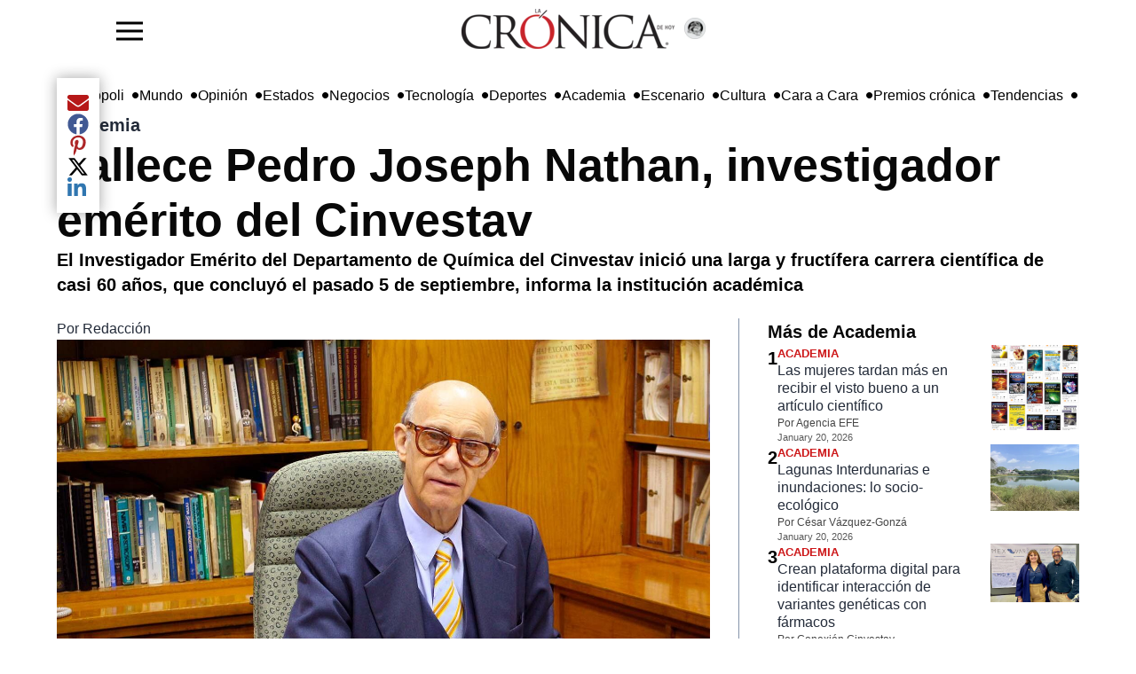

--- FILE ---
content_type: text/html; charset=utf-8
request_url: https://www.cronica.com.mx/academia/fallece-pedro-joseph-nathan-investigador-emerito-cinvestav.html
body_size: 25678
content:
<!DOCTYPE html><html lang="es" dir="ltr"><head><meta name="viewport" content="width=device-width, initial-scale=1"/><link rel="icon" type="image/x-icon" href="/pf/resources/favicon.ico?d=217"/><meta property="og:image" content="https://lacronicadehoy-lacronicadehoy-prod.web.arc-cdn.net/resizer/v2//resizer/Me0eOgjxZRDBT-Api12CL1gNmSw=/arc-photo-lacronicadehoy/arc2-prod/public/2PVQT6ZN7ZHERVJ3QJWIVFVVW4.jpg&amp;width=1200"/><meta name="twitter:image" content="https://lacronicadehoy-lacronicadehoy-prod.web.arc-cdn.net/resizer/v2//resizer/Me0eOgjxZRDBT-Api12CL1gNmSw=/arc-photo-lacronicadehoy/arc2-prod/public/2PVQT6ZN7ZHERVJ3QJWIVFVVW4.jpg&amp;width=1200"/><title>Fallece Pedro Joseph Nathan, investigador emérito del Cinvestav – La Crónica de Hoy</title><meta name="description" content="Pedro Joseph Nathan, un reconocido científico mexicano, falleció recientemente luego de una extensa carrera de casi 60 años. Destaca por su introducción de la resonancia magnética nuclear al país y sus investigaciones en química de productos naturales. Inició su carrera en la UNAM y el Cinvestav, donde se convirtió en investigador emérito. Recibió numerosos premios y reconocimientos a lo largo de su vida, incluyendo el Premio Nacional de Ciencias y Artes. Su legado incluye cerca de 500 artículos científicos, libros, patentes y la formación de varios científicos de alto nivel."/><meta name="twitter:description" content="Pedro Joseph Nathan, un reconocido científico mexicano, falleció recientemente luego de una extensa carrera de casi 60 años. Destaca por su introducción de la resonancia magnética nuclear al país y sus investigaciones en química de productos naturales. Inició su carrera en la UNAM y el Cinvestav, donde se convirtió en investigador emérito. Recibió numerosos premios y reconocimientos a lo largo de su vida, incluyendo el Premio Nacional de Ciencias y Artes. Su legado incluye cerca de 500 artículos científicos, libros, patentes y la formación de varios científicos de alto nivel."/><meta property="og:description" content="Pedro Joseph Nathan, un reconocido científico mexicano, falleció recientemente luego de una extensa carrera de casi 60 años. Destaca por su introducción de la resonancia magnética nuclear al país y sus investigaciones en química de productos naturales. Inició su carrera en la UNAM y el Cinvestav, donde se convirtió en investigador emérito. Recibió numerosos premios y reconocimientos a lo largo de su vida, incluyendo el Premio Nacional de Ciencias y Artes. Su legado incluye cerca de 500 artículos científicos, libros, patentes y la formación de varios científicos de alto nivel."/><meta name="keywords" content="Pedro Joseph Nathan,resonancia magnética nuclear,Estructuras orgánicas complejas,Cinvestav,Investigador Emérito,Departamento de Química,análisis cuantitativos,química de productos naturales,formación de recursos humanos,Premios de ciencia"/><meta property="og:title" content="Fallece Pedro Joseph Nathan, investigador emérito del Cinvestav"/><meta name="twitter:title" content="Fallece Pedro Joseph Nathan, investigador emérito del Cinvestav"/><meta property="og:image" content="https://lacronicadehoy-lacronicadehoy-prod.web.arc-cdn.net/resizer/v2/2PVQT6ZN7ZHERVJ3QJWIVFVVW4.jpg?smart=true&amp;auth=afe3156eecfa99092173f69e5dc8d85c1c95b36d2bf8bab14058ca6f30f743d7&amp;width=1200&amp;height=630"/><meta property="og:image:alt" content="El científico español Enrique Moles."/><meta name="twitter:image" content="https://lacronicadehoy-lacronicadehoy-prod.web.arc-cdn.net/resizer/v2/2PVQT6ZN7ZHERVJ3QJWIVFVVW4.jpg?smart=true&amp;auth=afe3156eecfa99092173f69e5dc8d85c1c95b36d2bf8bab14058ca6f30f743d7&amp;width=1200&amp;height=630"/><meta name="twitter:image:alt" content="El científico español Enrique Moles."/><meta property="og:type" content="article"/><meta name="robots" content="noarchive"/><meta property="og:site_name" content="La Crónica de Hoy"/><meta property="og:url" content="https://www.cronica.com.mx//academia/fallece-pedro-joseph-nathan-investigador-emerito-cinvestav.html"/><meta name="twitter:site" content="@LaCronicaDeHoy"/><meta name="twitter:card" content="summary_large_image"/><link rel="canonical" href="https://www.cronica.com.mx/academia/fallece-pedro-joseph-nathan-investigador-emerito-cinvestav.html"/><link id="fusion-template-styles" rel="stylesheet" type="text/css" href="/pf/dist/components/combinations/default.css?d=217&amp;mxId=00000000"/><link id="fusion-siteStyles-styles" rel="stylesheet" type="text/css" href="/pf/dist/css/lacronicadehoy.css?d=217&amp;mxId=00000000"/><style data-styled="" data-styled-version="5.3.11">.lbFwA-d{height:auto;width:auto;padding:8px 0;display:block;object-fit:contain;max-height:64px;}/*!sc*/
data-styled.g30[id="navbar-blockstyles__StyledNavbarLogo-sc-1gmua1w-0"]{content:"lbFwA-d,"}/*!sc*/
.iWZmKi{position:absolute;right:calc(50% - 155px);}/*!sc*/
data-styled.g31[id="navbar-blockstyles__StyledFeaturedPage-sc-1gmua1w-1"]{content:"iWZmKi,"}/*!sc*/
</style><script type="application/javascript" id="polyfill-script">if(!Array.prototype.includes||!(window.Object && window.Object.assign)||!window.Promise||!window.Symbol||!window.fetch){document.write('<script type="application/javascript" src="/pf/dist/engine/polyfill.js?d=217&mxId=00000000" defer=""><\/script>')}</script><script id="fusion-engine-react-script" type="application/javascript" src="/pf/dist/engine/react.js?d=217&amp;mxId=00000000" defer=""></script><script id="fusion-engine-combinations-script" type="application/javascript" src="/pf/dist/components/combinations/default.js?d=217&amp;mxId=00000000" defer=""></script><style>body { writing-mode: horizontal-tb; }</style><script async="" src="https://cdnjs.cloudflare.com/polyfill/v3/polyfill.min.js?features=IntersectionObserver%2CElement.prototype.prepend%2CElement.prototype.remove%2CArray.prototype.find%2CArray.prototype.includes"></script><script data-integration="inlineScripts">
    (function(w,d,s,l,i){
      w[l]=w[l]||[];w[l].push({'gtm.start': new Date().getTime(),event:'gtm.js'});
      var f=d.getElementsByTagName(s)[0],
      j=d.createElement(s),dl=l!='dataLayer'?'&l='+l:'';j.async=true;j.src=
      'https://www.googletagmanager.com/gtm.js?id='+i+dl;f.parentNode.insertBefore(j,f);
    })(window,document,'script','dataLayer','GTM-5ZKQQBW4');;window.isIE = !!window.MSInputMethodContext && !!document.documentMode;</script><script async="" data-integration="nativo-ad" src="https://s.ntv.io/serve/load.js"></script><script>
							!function(){
								"use strict";function e(e){var t=!(arguments.length>1&&void 0!==arguments[1])||arguments[1],c=document.createElement("script");c.src=e,t?c.type="module":(c.async=!0,c.type="text/javascript",c.setAttribute("nomodule",""));var n=document.getElementsByTagName("script")[0];n.parentNode.insertBefore(c,n)}!function(t,c){!function(t,c,n){var a,o,r;n.accountId=c,null!==(a=t.marfeel)&&void 0!==a||(t.marfeel={}),null!==(o=(r=t.marfeel).cmd)&&void 0!==o||(r.cmd=[]),t.marfeel.config=n;var i="https://sdk.mrf.io/statics";e("".concat(i,"/marfeel-sdk.js?id=").concat(c),!0),e("".concat(i,"/marfeel-sdk.es5.js?id=").concat(c),!1)}(t,c,arguments.length>2&&void 0!==arguments[2]?arguments[2]:{})}(window,8285,{} /* Config */)
							}();
						</script><script type="application/ld+json">{"@context":"https://schema.org","@type":"NewsArticle","headline":"Fallece Pedro Joseph Nathan, investigador emérito del Cinvestav","image":["https://cloudfront-us-east-1.images.arcpublishing.com/lacronicadehoy/2PVQT6ZN7ZHERVJ3QJWIVFVVW4.jpg"],"datePublished":"2024-10-11T08:49:18.195Z","dateModified":"2024-10-04T02:59:14Z","articleSection":"Academia","author":{"@type":"Person","name":"Redacción"},"publisher":{"@type":"Organization","name":"lacronicadehoy","logo":{"@type":"ImageObject","url":"https://cloudfront-us-east-1.images.arcpublishing.com/lacronicadehoy/GRGNUGUO4VBNXKO5JWRYU2QRYU.webp"}},"description":"El Investigador Emérito del Departamento de Química del Cinvestav inició una larga y fructífera carrera científica de casi 60 años, que concluyó el pasado 5 de septiembre, informa la institución académica","mainEntityOfPage":{"@type":"WebPage","@id":"https://www.cronica.com.mx/academia/fallece-pedro-joseph-nathan-investigador-emerito-cinvestav.html"}}</script><meta name="robots" content="index, follow, max-image-preview:large"/>
<script>(window.BOOMR_mq=window.BOOMR_mq||[]).push(["addVar",{"rua.upush":"false","rua.cpush":"false","rua.upre":"false","rua.cpre":"false","rua.uprl":"false","rua.cprl":"false","rua.cprf":"false","rua.trans":"","rua.cook":"false","rua.ims":"false","rua.ufprl":"false","rua.cfprl":"false","rua.isuxp":"false","rua.texp":"norulematch","rua.ceh":"false","rua.ueh":"false","rua.ieh.st":"0"}]);</script>
                              <script>!function(e){var n="https://s.go-mpulse.net/boomerang/";if("False"=="True")e.BOOMR_config=e.BOOMR_config||{},e.BOOMR_config.PageParams=e.BOOMR_config.PageParams||{},e.BOOMR_config.PageParams.pci=!0,n="https://s2.go-mpulse.net/boomerang/";if(window.BOOMR_API_key="LQBG5-DP9RV-CL8ZN-ZEEKW-G9E54",function(){function e(){if(!o){var e=document.createElement("script");e.id="boomr-scr-as",e.src=window.BOOMR.url,e.async=!0,i.parentNode.appendChild(e),o=!0}}function t(e){o=!0;var n,t,a,r,d=document,O=window;if(window.BOOMR.snippetMethod=e?"if":"i",t=function(e,n){var t=d.createElement("script");t.id=n||"boomr-if-as",t.src=window.BOOMR.url,BOOMR_lstart=(new Date).getTime(),e=e||d.body,e.appendChild(t)},!window.addEventListener&&window.attachEvent&&navigator.userAgent.match(/MSIE [67]\./))return window.BOOMR.snippetMethod="s",void t(i.parentNode,"boomr-async");a=document.createElement("IFRAME"),a.src="about:blank",a.title="",a.role="presentation",a.loading="eager",r=(a.frameElement||a).style,r.width=0,r.height=0,r.border=0,r.display="none",i.parentNode.appendChild(a);try{O=a.contentWindow,d=O.document.open()}catch(_){n=document.domain,a.src="javascript:var d=document.open();d.domain='"+n+"';void(0);",O=a.contentWindow,d=O.document.open()}if(n)d._boomrl=function(){this.domain=n,t()},d.write("<bo"+"dy onload='document._boomrl();'>");else if(O._boomrl=function(){t()},O.addEventListener)O.addEventListener("load",O._boomrl,!1);else if(O.attachEvent)O.attachEvent("onload",O._boomrl);d.close()}function a(e){window.BOOMR_onload=e&&e.timeStamp||(new Date).getTime()}if(!window.BOOMR||!window.BOOMR.version&&!window.BOOMR.snippetExecuted){window.BOOMR=window.BOOMR||{},window.BOOMR.snippetStart=(new Date).getTime(),window.BOOMR.snippetExecuted=!0,window.BOOMR.snippetVersion=12,window.BOOMR.url=n+"LQBG5-DP9RV-CL8ZN-ZEEKW-G9E54";var i=document.currentScript||document.getElementsByTagName("script")[0],o=!1,r=document.createElement("link");if(r.relList&&"function"==typeof r.relList.supports&&r.relList.supports("preload")&&"as"in r)window.BOOMR.snippetMethod="p",r.href=window.BOOMR.url,r.rel="preload",r.as="script",r.addEventListener("load",e),r.addEventListener("error",function(){t(!0)}),setTimeout(function(){if(!o)t(!0)},3e3),BOOMR_lstart=(new Date).getTime(),i.parentNode.appendChild(r);else t(!1);if(window.addEventListener)window.addEventListener("load",a,!1);else if(window.attachEvent)window.attachEvent("onload",a)}}(),"".length>0)if(e&&"performance"in e&&e.performance&&"function"==typeof e.performance.setResourceTimingBufferSize)e.performance.setResourceTimingBufferSize();!function(){if(BOOMR=e.BOOMR||{},BOOMR.plugins=BOOMR.plugins||{},!BOOMR.plugins.AK){var n=""=="true"?1:0,t="",a="amip6hqxzcojo2lqyjya-f-648b84d84-clientnsv4-s.akamaihd.net",i="false"=="true"?2:1,o={"ak.v":"39","ak.cp":"1667700","ak.ai":parseInt("1075911",10),"ak.ol":"0","ak.cr":9,"ak.ipv":4,"ak.proto":"h2","ak.rid":"10a960fd","ak.r":44268,"ak.a2":n,"ak.m":"dscb","ak.n":"ff","ak.bpcip":"3.16.255.0","ak.cport":37718,"ak.gh":"23.192.164.151","ak.quicv":"","ak.tlsv":"tls1.3","ak.0rtt":"","ak.0rtt.ed":"","ak.csrc":"-","ak.acc":"","ak.t":"1768997488","ak.ak":"hOBiQwZUYzCg5VSAfCLimQ==MxBgVqzH8tvq0lXfTe/qLB0ZeADLpIDD3QtanR6o+Y9iLmKR7WXgVltyu9O5NqmypynBuHVf8YRV3MLWOQpBFfIx1fEiaF5WFms1TIK5dX6wbvIccq1PvShwSNgp4h5uFe9HBBgkQi1uyIseCnDjZPbBPEYF0vBGlHnIAl4w/[base64]/E1We9Syl08TVcW5s1l3Olvxs6jQzF3Q2rILLMx0x63c=","ak.pv":"4","ak.dpoabenc":"","ak.tf":i};if(""!==t)o["ak.ruds"]=t;var r={i:!1,av:function(n){var t="http.initiator";if(n&&(!n[t]||"spa_hard"===n[t]))o["ak.feo"]=void 0!==e.aFeoApplied?1:0,BOOMR.addVar(o)},rv:function(){var e=["ak.bpcip","ak.cport","ak.cr","ak.csrc","ak.gh","ak.ipv","ak.m","ak.n","ak.ol","ak.proto","ak.quicv","ak.tlsv","ak.0rtt","ak.0rtt.ed","ak.r","ak.acc","ak.t","ak.tf"];BOOMR.removeVar(e)}};BOOMR.plugins.AK={akVars:o,akDNSPreFetchDomain:a,init:function(){if(!r.i){var e=BOOMR.subscribe;e("before_beacon",r.av,null,null),e("onbeacon",r.rv,null,null),r.i=!0}return this},is_complete:function(){return!0}}}}()}(window);</script></head><body><noscript><iframe title="gtm" src="https://www.googletagmanager.com/ns.html?id=GTM-5ZKQQBW4" height="0" width="0" style="display:none;visibility:hidden"></iframe></noscript><script>
           var _comscore = _comscore || [];
          _comscore.push({
            c1: "2", c2: "6906559",
            options: {
              enableFirstPartyCookie: true,
              bypassUserConsentRequirementFor1PCookie: true
            }
          });
          (function () {
            var s = document.createElement("script"), el = document.getElementsByTagName("script")[0]; s.async = true;
            s.src = "https://sb.scorecardresearch.com/cs/6906559/beacon.js";
            el.parentNode.insertBefore(s, el);
          })();
          </script><noscript><img src="https://sb.scorecardresearch.com/p?c1=2&c2=6906559&cv=4.4.0&cj=1" ></noscript><div id="fusion-app" class="c-stack b-application" data-style-direction="vertical" data-style-justification="start" data-style-alignment="unset" data-style-inline="false" data-style-wrap="nowrap"><div class="b-right-rail"><header class="c-stack b-right-rail__navigation" data-style-direction="vertical" data-style-justification="start" data-style-alignment="unset" data-style-inline="false" data-style-wrap="nowrap"><div data-fusion-lazy-id="f0fCcaKlguOf16L"><nav class="nav-la-cronica" role="navigation" aria-label="Main navigation" style="height:64px"><div class="container-menu"><button id="sidebarToggle" class="btn-menu"><img width="30" height="30" src="https://img.icons8.com/ios-filled/50/menu--v1.png" alt="La Cronica de hoy - menu" loading="lazy"/></button><div class="backdrop-sidebar-la-cronica "></div><div id="sidebar" class="sidebar-la-cronica "><div class="container-logo-sidebar-la-cronica"><img src="https://www.cronica.com.mx/resizer/v2/GRGNUGUO4VBNXKO5JWRYU2QRYU.webp?auth=2935e643083b289302b8ab56e7e37bed99252587d8a1c194e35e77ce0e800365&amp;width=240" srcSet="
            https://www.cronica.com.mx/resizer/v2/GRGNUGUO4VBNXKO5JWRYU2QRYU.webp?auth=2935e643083b289302b8ab56e7e37bed99252587d8a1c194e35e77ce0e800365&amp;width=240 240w,
            https://www.cronica.com.mx/resizer/v2/GRGNUGUO4VBNXKO5JWRYU2QRYU.webp?auth=2935e643083b289302b8ab56e7e37bed99252587d8a1c194e35e77ce0e800365&amp;width=480 480w,
            https://www.cronica.com.mx/resizer/v2/GRGNUGUO4VBNXKO5JWRYU2QRYU.webp?auth=2935e643083b289302b8ab56e7e37bed99252587d8a1c194e35e77ce0e800365&amp;width=720 720w
         " sizes="(max-width: 240px) 100vw, 240px" alt="Logo La Crónica de Hoy México" data-chromatic="ignore" width="240" height="auto" class="navbar-blockstyles__StyledNavbarLogo-sc-1gmua1w-0 lbFwA-d"/><a href="/opinion" class="navbar-blockstyles__StyledFeaturedPage-sc-1gmua1w-1 iWZmKi featured-page-a-href-nav-la-cronica"><img width="24" height="24" class="icon-featured-page" src="https://lacronicadehoy-lacronicadehoy-prod.web.arc-cdn.net/resizer/v2/https%3A%2F%2Fauthor-service-images-prod-us-east-1.publishing.aws.arc.pub%2Flacronicadehoy%2Fee996352-4e79-4205-96a9-9b0909b56ab1.png?auth=f3f6d3ba5fc787ab7bb17c47dd7005ca93b9032219d65a6939f986be6a8922ad&amp;width=100" alt="La Crónica de hoy - Opinión"/></a></div><div class="container-links-la-cronica"><a class="nav-link-la-cronica" href="/nacional">Nacional</a><a class="nav-link-la-cronica" href="/metropoli">Metrópoli</a><a class="nav-link-la-cronica" href="/mundo">Mundo</a><a class="nav-link-la-cronica" href="/opinion">Opinión</a><a class="nav-link-la-cronica" href="/estados">Estados</a><a class="nav-link-la-cronica" href="/negocios">Negocios</a><a class="nav-link-la-cronica" href="/tecnologia">Tecnología</a><a class="nav-link-la-cronica" href="/deportes">Deportes</a><a class="nav-link-la-cronica" href="/academia">Academia</a><a class="nav-link-la-cronica" href="/escenario">Escenario</a><a class="nav-link-la-cronica" href="/cultura">Cultura</a><a class="nav-link-la-cronica" href="/cara-a-cara">Cara a Cara</a><a class="nav-link-la-cronica" href="/premios-cronica">Premios crónica</a><a class="nav-link-la-cronica" href="/tendencias">Tendencias</a><a class="nav-link-la-cronica" href="/busqueda"><svg fill="currentColor" width="1em" height="1em" viewBox="0 0 488.4 488.4" xmlns="http://www.w3.org/2000/svg" aria-hidden="true" focusable="false"><path d="M0,203.25c0,112.1,91.2,203.2,203.2,203.2c51.6,0,98.8-19.4,134.7-51.2l129.5,129.5c2.4,2.4,5.5,3.6,8.7,3.6 s6.3-1.2,8.7-3.6c4.8-4.8,4.8-12.5,0-17.3l-129.6-129.5c31.8-35.9,51.2-83,51.2-134.7c0-112.1-91.2-203.2-203.2-203.2 S0,91.15,0,203.25z M381.9,203.25c0,98.5-80.2,178.7-178.7,178.7s-178.7-80.2-178.7-178.7s80.2-178.7,178.7-178.7 S381.9,104.65,381.9,203.25z"></path></svg>Búsqueda</a></div></div></div><div class="logo-container" style="height:100%;display:flex;align-items:center;flex-direction:row;gap:5px"><a href="/"><img src="https://www.cronica.com.mx/resizer/v2/GRGNUGUO4VBNXKO5JWRYU2QRYU.webp?auth=2935e643083b289302b8ab56e7e37bed99252587d8a1c194e35e77ce0e800365&amp;width=240" srcSet="
            https://www.cronica.com.mx/resizer/v2/GRGNUGUO4VBNXKO5JWRYU2QRYU.webp?auth=2935e643083b289302b8ab56e7e37bed99252587d8a1c194e35e77ce0e800365&amp;width=240 240w,
            https://www.cronica.com.mx/resizer/v2/GRGNUGUO4VBNXKO5JWRYU2QRYU.webp?auth=2935e643083b289302b8ab56e7e37bed99252587d8a1c194e35e77ce0e800365&amp;width=480 480w,
            https://www.cronica.com.mx/resizer/v2/GRGNUGUO4VBNXKO5JWRYU2QRYU.webp?auth=2935e643083b289302b8ab56e7e37bed99252587d8a1c194e35e77ce0e800365&amp;width=720 720w
         " sizes="(max-width: 240px) 100vw, 240px" alt="Logo La Crónica de Hoy México" data-chromatic="ignore" width="240" height="auto" class="navbar-blockstyles__StyledNavbarLogo-sc-1gmua1w-0 lbFwA-d"/></a><a href="/opinion" class="navbar-blockstyles__StyledFeaturedPage-sc-1gmua1w-1 iWZmKi featured-page-a-href-nav-la-cronica"><img width="24" height="24" class="icon-featured-page" src="https://lacronicadehoy-lacronicadehoy-prod.web.arc-cdn.net/resizer/v2/https%3A%2F%2Fauthor-service-images-prod-us-east-1.publishing.aws.arc.pub%2Flacronicadehoy%2Fee996352-4e79-4205-96a9-9b0909b56ab1.png?auth=f3f6d3ba5fc787ab7bb17c47dd7005ca93b9032219d65a6939f986be6a8922ad&amp;width=100" alt="La Crónica de hoy - Opinión"/></a></div><div class="social-container"></div></nav></div><div data-fusion-collection="features" data-fusion-type="time-block/timeBlock"></div><div data-fusion-lazy-id="f0fkCsLAguOf16f"><button id="sidebarToggle" class="btn-menu d-none"><img width="30" height="30" src="https://img.icons8.com/ios-filled/50/menu--v1.png" alt="La Cronica de hoy - menu" loading="lazy"/></button><div class="backdrop-sidebar-la-cronica "></div><div id="sidebar" class="sidebar-la-cronica "><div class="container-logo-sidebar-la-cronica"><a title="Logo La Crónica de Hoy México" class="c-link b-header-nav-chain main-logo-centered__logo b-header-nav-chain main-logo-centered__logo--center nav-logo-show " href="/"><img src="https://www.cronica.com.mx/resizer/v2/GRGNUGUO4VBNXKO5JWRYU2QRYU.webp?auth=2935e643083b289302b8ab56e7e37bed99252587d8a1c194e35e77ce0e800365" srcSet="
						https://www.cronica.com.mx/resizer/v2/GRGNUGUO4VBNXKO5JWRYU2QRYU.webp?auth=2935e643083b289302b8ab56e7e37bed99252587d8a1c194e35e77ce0e800365 240w,
						https://www.cronica.com.mx/resizer/v2/GRGNUGUO4VBNXKO5JWRYU2QRYU.webp?auth=2935e643083b289302b8ab56e7e37bed99252587d8a1c194e35e77ce0e800365 480w,
						https://www.cronica.com.mx/resizer/v2/GRGNUGUO4VBNXKO5JWRYU2QRYU.webp?auth=2935e643083b289302b8ab56e7e37bed99252587d8a1c194e35e77ce0e800365 720w
					" sizes="(max-width: 240px) 100vw, 240px" alt="Logo La Crónica de Hoy México" data-chromatic="ignore" loading="lazy" width="240" height="45"/></a></div><div class="container-links-la-cronica"><a class="nav-link-la-cronica" href="/nacional">Nacional</a><a class="nav-link-la-cronica" href="/metropoli">Metrópoli</a><a class="nav-link-la-cronica" href="/mundo">Mundo</a><a class="nav-link-la-cronica" href="/opinion">Opinión</a><a class="nav-link-la-cronica" href="/estados">Estados</a><a class="nav-link-la-cronica" href="/negocios">Negocios</a><a class="nav-link-la-cronica" href="/tecnologia">Tecnología</a><a class="nav-link-la-cronica" href="/deportes">Deportes</a><a class="nav-link-la-cronica" href="/academia">Academia</a><a class="nav-link-la-cronica" href="/escenario">Escenario</a><a class="nav-link-la-cronica" href="/cultura">Cultura</a><a class="nav-link-la-cronica" href="/cara-a-cara">Cara a Cara</a><a class="nav-link-la-cronica" href="/premios-cronica">Premios crónica</a><a class="nav-link-la-cronica" href="/tendencias">Tendencias</a><a class="nav-link-la-cronica" href="/busqueda"><svg fill="currentColor" width="1em" height="1em" viewBox="0 0 488.4 488.4" xmlns="http://www.w3.org/2000/svg" aria-hidden="true" focusable="false"><path d="M0,203.25c0,112.1,91.2,203.2,203.2,203.2c51.6,0,98.8-19.4,134.7-51.2l129.5,129.5c2.4,2.4,5.5,3.6,8.7,3.6 s6.3-1.2,8.7-3.6c4.8-4.8,4.8-12.5,0-17.3l-129.6-129.5c31.8-35.9,51.2-83,51.2-134.7c0-112.1-91.2-203.2-203.2-203.2 S0,91.15,0,203.25z M381.9,203.25c0,98.5-80.2,178.7-178.7,178.7s-178.7-80.2-178.7-178.7s80.2-178.7,178.7-178.7 S381.9,104.65,381.9,203.25z"></path></svg>Búsqueda</a></div></div><div class="bottom-menu-la-cronica"><div class="item-bottom-menu-la-cronica"><label for="sidebarToggle" class="item-bottom-menu-la-cronica"><img width="30" height="30" src="https://img.icons8.com/ios-filled/50/menu--v1.png" alt="La Cronica de hoy - menu" loading="lazy"/></label></div><a class="nav-link-lacronica" href="/nacional">Nacional</a><a class="nav-link-lacronica" href="/metropoli">Metrópoli</a><a class="nav-link-lacronica" href="/mundo">Mundo</a><a class="nav-link-lacronica" href="/opinion">Opinión</a><a class="nav-link-lacronica" href="/estados">Estados</a><a class="nav-link-lacronica" href="/negocios">Negocios</a><a class="nav-link-lacronica" href="/tecnologia">Tecnología</a><a class="nav-link-lacronica" href="/deportes">Deportes</a><a class="nav-link-lacronica" href="/academia">Academia</a><a class="nav-link-lacronica" href="/escenario">Escenario</a><a class="nav-link-lacronica" href="/cultura">Cultura</a><a class="nav-link-lacronica" href="/cara-a-cara">Cara a Cara</a><a class="nav-link-lacronica" href="/premios-cronica">Premios crónica</a><a class="nav-link-lacronica" href="/tendencias">Tendencias</a><a class="nav-link-lacronica" href="/busqueda"><svg fill="currentColor" width="1em" height="1em" viewBox="0 0 488.4 488.4" xmlns="http://www.w3.org/2000/svg" aria-hidden="true" focusable="false"><path d="M0,203.25c0,112.1,91.2,203.2,203.2,203.2c51.6,0,98.8-19.4,134.7-51.2l129.5,129.5c2.4,2.4,5.5,3.6,8.7,3.6 s6.3-1.2,8.7-3.6c4.8-4.8,4.8-12.5,0-17.3l-129.6-129.5c31.8-35.9,51.2-83,51.2-134.7c0-112.1-91.2-203.2-203.2-203.2 S0,91.15,0,203.25z M381.9,203.25c0,98.5-80.2,178.7-178.7,178.7s-178.7-80.2-178.7-178.7s80.2-178.7,178.7-178.7 S381.9,104.65,381.9,203.25z"></path></svg>Búsqueda</a></div></div></header><section role="main" tabindex="-1" class="b-right-rail__main"><div class="c-stack b-right-rail__full-width-1" data-style-direction="vertical" data-style-justification="start" data-style-alignment="unset" data-style-inline="false" data-style-wrap="nowrap"><div style="display:none" id="f0fQ0PKsAV3D3U1" data-fusion-collection="features" data-fusion-type="links-bar/links-bar" data-fusion-name="Links bar - La Crónica" data-fusion-message="Could not render component [features:links-bar/links-bar]"></div><div data-fusion-collection="features" data-fusion-type="platform-buttons/platform-buttons"></div><div id="fusion-static-enter:html-block-f0fqzSM8IDql2jm" style="display:none" data-fusion-component="html-block-f0fqzSM8IDql2jm"></div><div><style>
  /* Mobile-only ad container with fallback dimensions */
  #div-gpt-ad-1636676385248-0 {
    display: flex;
    justify-content: center;
    align-items: center;
    width: 100%;
    min-width: 300px; /* Minimum width for mobile */
    max-width: 320px; /* Maximum width for mobile devices */
    min-height: 50px; /* Minimum height */
    max-height: 90px; /* Maximum height for mobile */
    overflow: hidden;
    margin: 0 auto;
    background-color: #f5f5f5; /* Optional background color for visibility */
  }

  /* Hide on screens larger than 768px */
  @media screen and (min-width: 769px) {
    #div-gpt-ad-1636676385248-0 {
      display: none;
    }
  }

  /* Responsive iframe styling */
  #div-gpt-ad-1636676385248-0 iframe {
    width: 100%;
    height: 100%;
  }

  /* Media query for mobile screens */
  @media screen and (max-width: 768px) {
    #div-gpt-ad-1636676385248-0 {
      width: 100%;
      max-width: 320px; /* Restricts width to mobile-friendly size */
      aspect-ratio: 320 / 50; /* Maintains aspect ratio for mobile */
    }
  }
</style>

<div style="width: 100%;">
  <script async src="https://securepubads.g.doubleclick.net/tag/js/gpt.js"></script>
  <script>
    window.googletag = window.googletag || {cmd: []};
    googletag.cmd.push(function() {
      googletag.defineSlot('/21828061753/Nota/top_mobile', [[300, 50], [970, 90], [728, 90], [320, 50]], 'div-gpt-ad-1636676385248-0').addService(googletag.pubads());
      googletag.pubads().enableSingleRequest();
      googletag.pubads().collapseEmptyDivs(true); // Collapses empty divs if no ad is served
      googletag.enableServices();
    });
  </script>
  <!-- /21828061753/Nota/top_mobile -->
  <div id='div-gpt-ad-1636676385248-0'>
    <script>
      googletag.cmd.push(function() { googletag.display('div-gpt-ad-1636676385248-0'); });
    </script>
  </div>
</div>
</div><div id="fusion-static-exit:html-block-f0fqzSM8IDql2jm" style="display:none" data-fusion-component="html-block-f0fqzSM8IDql2jm"></div><div id="fusion-static-enter:html-block-f0fK83UfyM6I2bx" style="display:none" data-fusion-component="html-block-f0fK83UfyM6I2bx"></div><div><style>
  /* Desktop-only ad container with fallback dimensions */
  #div-gpt-ad-1636676386277-0 {
    display: flex;
    justify-content: center;
    align-items: center;
    width: 100%;
    min-width: 300px; /* Minimum width for fallback */
    max-width: 970px; /* Maximum width for larger screens */
    min-height: 50px; /* Minimum height for fallback */
    max-height: 250px; /* Maximum height for larger ads */
    overflow: hidden;
    margin: 0 auto;
    background-color: #f5f5f5; /* Optional background color for visibility */
  }

  /* Hide on screens smaller than 769px */
  @media screen and (max-width: 768px) {
    #div-gpt-ad-1636676386277-0 {
      display: none;
    }
  }
</style>

<div style="width: 100%;">
  <script async src="https://securepubads.g.doubleclick.net/tag/js/gpt.js"></script>
  <script>
    window.googletag = window.googletag || {cmd: []};
    googletag.cmd.push(function() {
      googletag.defineSlot('/21828061753/Nota/leaderboard_1', [[300, 100], [320, 100], [728, 90], [300, 50], [970, 250], [320, 50], [468, 60], [970, 90]], 'div-gpt-ad-1636676386277-0').addService(googletag.pubads());
      googletag.pubads().enableSingleRequest();
      googletag.pubads().collapseEmptyDivs(true); // Collapses empty divs if no ad loads
      googletag.enableServices();
    });
  </script>
  <!-- /21828061753/Nota/leaderboard_1 -->
  <div id='div-gpt-ad-1636676386277-0'>
    <script>
      googletag.cmd.push(function() { googletag.display('div-gpt-ad-1636676386277-0'); });
    </script>
  </div>
</div>
</div><div id="fusion-static-exit:html-block-f0fK83UfyM6I2bx" style="display:none" data-fusion-component="html-block-f0fK83UfyM6I2bx"></div><a class="c-overline b-overline" href="/academia/">Academia</a><h1 class="b-headline">Fallece Pedro Joseph Nathan, investigador emérito del Cinvestav</h1><h2 class="c-heading b-subheadline">El Investigador Emérito del Departamento de Química del Cinvestav inició una larga y fructífera carrera científica de casi 60 años, que concluyó el pasado 5 de septiembre, informa la institución académica</h2><div class="c-stack b-share-bar" data-style-direction="vertical" data-style-justification="center" data-style-alignment="center" data-style-inline="false" data-style-wrap="nowrap"><button aria-label="Compartir el artículo actual mediante Email" class="c-button c-button--medium c-button--default" type="button"><span><svg class="c-icon b-share-bar__email" width="22" height="22" xmlns="http://www.w3.org/2000/svg" viewBox="0 0 512 512" fill="currentColor" aria-hidden="true" focusable="false"><path d="M502.3 190.8c3.9-3.1 9.7-.2 9.7 4.7V400c0 26.5-21.5 48-48 48H48c-26.5 0-48-21.5-48-48V195.6c0-5 5.7-7.8 9.7-4.7 22.4 17.4 52.1 39.5 154.1 113.6 21.1 15.4 56.7 47.8 92.2 47.6 35.7.3 72-32.8 92.3-47.6 102-74.1 131.6-96.3 154-113.7zM256 320c23.2.4 56.6-29.2 73.4-41.4 132.7-96.3 142.8-104.7 173.4-128.7 5.8-4.5 9.2-11.5 9.2-18.9v-19c0-26.5-21.5-48-48-48H48C21.5 64 0 85.5 0 112v19c0 7.4 3.4 14.3 9.2 18.9 30.6 23.9 40.7 32.4 173.4 128.7 16.8 12.2 50.2 41.8 73.4 41.4z"></path></svg></span></button><button aria-label="Compartir el artículo actual mediante Facebook" class="c-button c-button--medium c-button--default" type="button"><span><svg class="c-icon b-share-bar__facebook" width="22" height="22" xmlns="http://www.w3.org/2000/svg" viewBox="0 0 512 512" fill="currentColor" aria-hidden="true" focusable="false"><path d="M504 256C504 119 393 8 256 8S8 119 8 256c0 123.78 90.69 226.38 209.25 245V327.69h-63V256h63v-54.64c0-62.15 37-96.48 93.67-96.48 27.14 0 55.52 4.84 55.52 4.84v61h-31.28c-30.8 0-40.41 19.12-40.41 38.73V256h68.78l-11 71.69h-57.78V501C413.31 482.38 504 379.78 504 256z"></path></svg></span></button><button aria-label="Compartir el artículo actual mediante Pinterest" class="c-button c-button--medium c-button--default" type="button"><span><svg class="c-icon b-share-bar__pinterest" width="22" height="22" xmlns="http://www.w3.org/2000/svg" viewBox="0 0 512 512" fill="currentColor" aria-hidden="true" focusable="false"><path d="M267.234 16C168.54 16 71 81.7962 71 188.282C71 256.002 109.093 294.479 132.179 294.479C141.702 294.479 147.185 267.93 147.185 260.427C147.185 251.481 124.387 232.435 124.387 195.208C124.387 117.869 183.257 63.0385 259.442 63.0385C324.95 63.0385 373.431 100.265 373.431 168.659C373.431 219.737 352.942 315.546 286.569 315.546C262.617 315.546 242.128 298.231 242.128 273.413C242.128 237.052 267.523 201.845 267.523 164.33C267.523 100.65 177.197 112.193 177.197 189.148C177.197 205.308 179.217 223.2 186.432 237.918C173.157 295.056 146.031 380.187 146.031 439.058C146.031 457.238 148.628 475.13 150.359 493.311C153.63 496.966 151.995 496.581 156.997 494.754C205.478 428.38 203.747 415.394 225.679 328.532C237.51 351.041 268.1 363.161 292.341 363.161C394.498 363.161 440.382 263.601 440.382 173.853C440.382 78.3332 357.848 16 267.234 16Z"></path></svg></span></button><button aria-label="Compartir el artículo actual mediante Twitter" class="c-button c-button--medium c-button--default" type="button"><span><svg class="c-icon b-share-bar__twitter" width="22" height="22" xmlns="http://www.w3.org/2000/svg" viewBox="0 0 512 512" fill="currentColor" aria-hidden="true" focusable="false"><path d="M389.2 48h70.6L305.6 224.2 487 464H345L233.7 318.6 106.5 464H35.8L200.7 275.5 26.8 48H172.4L272.9 180.9 389.2 48zM364.4 421.8h39.1L151.1 88h-42L364.4 421.8z"></path></svg></span></button><button aria-label="Compartir el artículo actual mediante LinkedIn" class="c-button c-button--medium c-button--default" type="button"><span><svg class="c-icon b-share-bar__linkedin" width="22" height="22" xmlns="http://www.w3.org/2000/svg" viewBox="0 0 512 512" fill="currentColor" aria-hidden="true" focusable="false"><path d="M100.28 448H7.4V148.9h92.88zM53.79 108.1C24.09 108.1 0 83.5 0 53.8a53.79 53.79 0 0 1 107.58 0c0 29.7-24.1 54.3-53.79 54.3zM447.9 448h-92.68V302.4c0-34.7-.7-79.2-48.29-79.2-48.29 0-55.69 37.7-55.69 76.7V448h-92.78V148.9h89.08v40.8h1.3c12.4-23.5 42.69-48.3 87.88-48.3 94 0 111.28 61.9 111.28 142.3V448z"></path></svg></span></button></div></div><div class="c-grid b-right-rail__rail-container"><div class="c-stack b-right-rail__main-interior-item" data-style-direction="vertical" data-style-justification="start" data-style-alignment="unset" data-style-inline="false" data-style-wrap="nowrap"><div class="c-attribution b-byline"><span class="b-byline__by">Por</span> <span class="b-byline__names">Redacción</span></div><time as="time" class="c-date b-date" dateTime="2022-09-10T19:29:02Z">septiembre 10, 2022 at 2:29p.m. GMT-5</time><article class="b-article-body"><figure class="c-media-item b-article-body__image"><img data-chromatic="ignore" alt="El científico español Enrique Moles." class="c-image" loading="lazy" src="https://lacronicadehoy-lacronicadehoy-prod.web.arc-cdn.net/resizer/v2/2PVQT6ZN7ZHERVJ3QJWIVFVVW4.jpg?auth=afe3156eecfa99092173f69e5dc8d85c1c95b36d2bf8bab14058ca6f30f743d7&amp;width=800&amp;height=533" srcSet="https://lacronicadehoy-lacronicadehoy-prod.web.arc-cdn.net/resizer/v2/2PVQT6ZN7ZHERVJ3QJWIVFVVW4.jpg?auth=afe3156eecfa99092173f69e5dc8d85c1c95b36d2bf8bab14058ca6f30f743d7&amp;width=274&amp;height=182 274w, https://lacronicadehoy-lacronicadehoy-prod.web.arc-cdn.net/resizer/v2/2PVQT6ZN7ZHERVJ3QJWIVFVVW4.jpg?auth=afe3156eecfa99092173f69e5dc8d85c1c95b36d2bf8bab14058ca6f30f743d7&amp;width=400&amp;height=266 400w, https://lacronicadehoy-lacronicadehoy-prod.web.arc-cdn.net/resizer/v2/2PVQT6ZN7ZHERVJ3QJWIVFVVW4.jpg?auth=afe3156eecfa99092173f69e5dc8d85c1c95b36d2bf8bab14058ca6f30f743d7&amp;width=768&amp;height=511 768w, https://lacronicadehoy-lacronicadehoy-prod.web.arc-cdn.net/resizer/v2/2PVQT6ZN7ZHERVJ3QJWIVFVVW4.jpg?auth=afe3156eecfa99092173f69e5dc8d85c1c95b36d2bf8bab14058ca6f30f743d7&amp;width=1024&amp;height=682 1024w, https://lacronicadehoy-lacronicadehoy-prod.web.arc-cdn.net/resizer/v2/2PVQT6ZN7ZHERVJ3QJWIVFVVW4.jpg?auth=afe3156eecfa99092173f69e5dc8d85c1c95b36d2bf8bab14058ca6f30f743d7&amp;width=1440&amp;height=959 1440w" width="800" height="533"/><figcaption class="c-media-item__fig-caption"><span class="c-media-item__title">El investigador recibió el Premio Nacional de Ciencias y Artes, entre otros galardones. </span><span class="c-media-item__caption">El investigador recibió el Premio Nacional de Ciencias y Artes, entre otros galardones. </span><span class="c-media-item__credit">(Cinvestav) </span></figcaption></figure><p class="c-paragraph">Pedro Joseph Nathan, quien introdujo en el país la técnica de la resonancia magnética nuclear para el análisis de estructuras orgánicas complejas en el país, falleció en días recientes, informó el Cinvestav, del que fue investigador emérito, donde tuvo una carrera de cerca de 60 años.</p><div id="fusion-static-enter:html-block-f0flQp9IXnTt2tH" style="display:none" data-fusion-component="html-block-f0flQp9IXnTt2tH"></div><div><style>
  /* Responsive ad container with fallback dimensions */
  #div-gpt-ad-1636676391351-0 {
    display: flex;
    justify-content: center;
    align-items: center;
    width: 100%;
    min-width: 300px; /* Minimum width for fallback */
    max-width: 728px; /* Maximum width for larger ads */
    min-height: 50px; /* Minimum height for fallback */
    max-height: 250px; /* Maximum height for larger ads */
    overflow: hidden;
    margin: 0 auto;
    background-color: #f5f5f5; /* Optional background color for visibility */
  }

  /* Responsive iframe styling */
  #div-gpt-ad-1636676391351-0 iframe {
    width: 100%;
    height: 100%;
  }

  /* Media query for tablet and smaller screens */
  @media screen and (max-width: 768px) {
    #div-gpt-ad-1636676391351-0 {
      width: 100%;
      max-width: 320px; /* Restricts width on smaller screens */
      aspect-ratio: 320 / 100; /* Maintains aspect ratio for smaller screens */
    }
  }

  /* Media query for very small mobile devices */
  @media screen and (max-width: 480px) {
    #div-gpt-ad-1636676391351-0 {
      min-width: 300px; /* Minimum width for mobile */
      max-width: 320px; /* Restricts to fit mobile screens */
      aspect-ratio: 300 / 250; /* Mobile-friendly aspect ratio */
    }
  }
</style>

<div style="width: 100%;">
  <script async src="https://securepubads.g.doubleclick.net/tag/js/gpt.js"></script>
  <script>
    window.googletag = window.googletag || {cmd: []};
    googletag.cmd.push(function() {
      googletag.defineSlot('/21828061753/Nota/box_3', [[300, 250], [728, 90], [320, 100], [320, 50], [300, 50], [300, 100]], 'div-gpt-ad-1636676391351-0').addService(googletag.pubads());
      googletag.pubads().enableSingleRequest();
      googletag.pubads().collapseEmptyDivs(true); // Collapses empty divs if no ad loads
      googletag.enableServices();
    });
  </script>
  <!-- /21828061753/Nota/box_3 -->
  <div id='div-gpt-ad-1636676391351-0'>
    <script>
      googletag.cmd.push(function() { googletag.display('div-gpt-ad-1636676391351-0'); });
    </script>
  </div>
</div>
</div><div id="fusion-static-exit:html-block-f0flQp9IXnTt2tH" style="display:none" data-fusion-component="html-block-f0flQp9IXnTt2tH"></div><p class="c-paragraph">El 10 de julio de 1953, Pedro Joseph Nathan entregó a su padre, como regalo de cumpleaños, un ejemplar de su tesis de licenciatura y un citatorio a su examen profesional de una segunda carrera; con este acontecimiento el Investigador Emérito del Departamento de Química del Cinvestav, entonces de 22 años, inició una larga y fructífera carrera científica de casi 60 años, que concluyó con su deceso el 5 de septiembre de 2022.</p><p class="c-paragraph">Pedro Joseph Nathan nació en Ciudad de México el 17 de septiembre de 1947, en el seno de una familia alemana radicada en el país, su padre fue el químico farmacéutico George Joseph, formado en la Universidad de Friburgo, Alemania, y su madre la pianista Alice Nathan. El matrimonio recibía con frecuencia a químicos europeos, quienes trabajaban en la compañía farmacéutica Sandoz de Basilea, cuando visitaban el país y de ahí el interés de Pedro por la química.</p><div data-fusion-lazy-id="f0f2I3zR19QN4Xq"></div><p class="c-paragraph">Joseph Nathan realizó sus estudios básicos y de preparatoria en la Academia Militarizada Ignacio Zaragoza, en Puebla, donde tuvo la oportunidad de reforzar su interés científico cuando le permitieron reparar instrumentación del siglo XIX en el laboratorio de física, como la balanza de torsión con la que se demuestra la Ley de la Gravitación Universal de Newton. En 1959 se trasladó a Ciudad de México para emprender su formación profesional en la Escuela Nacional de Ciencias Químicas (ENCQ), hoy Facultad de Química de la UNAM.</p><p class="c-paragraph">Al concluir la licenciatura acude al Instituto de Química de la UNAM para iniciar sus primeros trabajos de investigación, junto con su director de tesis Jesús Romo Armería, quien se concentraba en el estudio de la química de productos naturales y el análisis estructural de moléculas como diterpenos o triterpenos (componentes de los vegetales), alcaloides y transformaciones de esteroides.</p><p class="c-paragraph">En 1963 presentó su primera publicación en la revista inglesa Chemistry and Industry, que daría la pauta a 16 artículos en su etapa formativa como investigador; para 1964 se graduó como ingeniero químico, su segunda carrera, desarrollando el tema de resonancia magnética nuclear (RMN) y cromatografía de gases de las curvas de equilibrio vapor-líquido, uno de los primeros estudios de RMN que se aplicó en análisis cuantitativos. Hacia 1966 obtuvo el grado de Doctor en Ciencias con especialidad Química, siendo el segundo posgraduado de la Facultad de Química de la UNAM.</p><p class="c-paragraph">Por su destacada trayectoria y propuesta científica, en 1966 José F. Herrán promovió una entrevista entre Pedro Joseph Nathan y Arturo Rosenblueth Stearns, entonces Director del Cinvestav, quien de inmediato lo invitó a formar parte del cuerpo de investigadores del Departamento de Química de este Centro, en el que durante 56 años continuos realizó una línea de estudios sobre la química de productos naturales, la aplicación de la RMN en la elucidación de estructuras orgánicas complejas y la formación de recursos humanos de alta calidad que ocupan puestos en la industria y en diversas universidades.</p><div data-fusion-lazy-id="f0f7jYHMzO3c3Bh"><div class=""><div class=" lc-top-table-list padding-30 rounded bordered padding-small-only"><div class="row"><div class="col-sm"><div class="small-container-la-cronica"><div class="small-body-container false false false"><a href="/academia/2026/01/20/las-mujeres-tardan-mas-en-recibir-el-visto-bueno-a-un-articulo-cientifico/" class="img-tag"><div class="img-container-ttl"><img data-chromatic="ignore" alt="Las mujeres tardan más en recibir el visto bueno a un artículo científico" class="c-image" src="https://lacronicadehoy-lacronicadehoy-prod.web.arc-cdn.net/resizer/v2/SPXQ76IOGFCAVA2223HY5RLZX4.jpg?smart=false&amp;auth=42bccf12e57abef1735a72c9d28c5734709ce352bcfd3b7780dd243340be2e6f&amp;width=110" srcSet="https://lacronicadehoy-lacronicadehoy-prod.web.arc-cdn.net/resizer/v2/SPXQ76IOGFCAVA2223HY5RLZX4.jpg?smart=false&amp;auth=42bccf12e57abef1735a72c9d28c5734709ce352bcfd3b7780dd243340be2e6f&amp;width=110 110w, https://lacronicadehoy-lacronicadehoy-prod.web.arc-cdn.net/resizer/v2/SPXQ76IOGFCAVA2223HY5RLZX4.jpg?smart=false&amp;auth=42bccf12e57abef1735a72c9d28c5734709ce352bcfd3b7780dd243340be2e6f&amp;width=220 220w, https://lacronicadehoy-lacronicadehoy-prod.web.arc-cdn.net/resizer/v2/SPXQ76IOGFCAVA2223HY5RLZX4.jpg?smart=false&amp;auth=42bccf12e57abef1735a72c9d28c5734709ce352bcfd3b7780dd243340be2e6f&amp;width=340 340w" width="110" height="80"/></div></a><div class="small-content-post"><a class="small-title" href="/academia/2026/01/20/las-mujeres-tardan-mas-en-recibir-el-visto-bueno-a-un-articulo-cientifico/">Las mujeres tardan más en recibir el visto bueno a un artículo científico</a><div class="small-meta"><div class="small-date"><span class="author-post">Por: <!-- -->Agencia EFE</span><span class="date-post">January 20, 2026</span></div><div class="social-inputs-container"><button class="btn-share-post" style="background-image:url([object Object]);background-size:16px;background-position:center;background-repeat:no-repeat;width:16px;height:16px;cursor:pointer" aria-label="La Crónica de hoy - compartir"></button></div></div></div></div><div class="divider-box"></div></div></div><div class="col-sm"><div class="small-container-la-cronica"><div class="small-body-container false false false"><a href="/academia/2026/01/20/lagunas-interdunarias-e-inundaciones-lo-socio-ecologico/" class="img-tag"><div class="img-container-ttl"><img data-chromatic="ignore" alt="Lagunas Interdunarias e inundaciones: lo socio-ecológico " class="c-image" src="https://lacronicadehoy-lacronicadehoy-prod.web.arc-cdn.net/resizer/v2/3CWMHPGUEBEX7NQNO3D3RNHVZE.jpg?smart=false&amp;auth=ca47c94a39a1f29c80d15a7e1be952c9e897251262e15d51eb4ea218fb3be111&amp;width=110" srcSet="https://lacronicadehoy-lacronicadehoy-prod.web.arc-cdn.net/resizer/v2/3CWMHPGUEBEX7NQNO3D3RNHVZE.jpg?smart=false&amp;auth=ca47c94a39a1f29c80d15a7e1be952c9e897251262e15d51eb4ea218fb3be111&amp;width=110 110w, https://lacronicadehoy-lacronicadehoy-prod.web.arc-cdn.net/resizer/v2/3CWMHPGUEBEX7NQNO3D3RNHVZE.jpg?smart=false&amp;auth=ca47c94a39a1f29c80d15a7e1be952c9e897251262e15d51eb4ea218fb3be111&amp;width=220 220w, https://lacronicadehoy-lacronicadehoy-prod.web.arc-cdn.net/resizer/v2/3CWMHPGUEBEX7NQNO3D3RNHVZE.jpg?smart=false&amp;auth=ca47c94a39a1f29c80d15a7e1be952c9e897251262e15d51eb4ea218fb3be111&amp;width=340 340w" width="110" height="80"/></div></a><div class="small-content-post"><a class="small-title" href="/academia/2026/01/20/lagunas-interdunarias-e-inundaciones-lo-socio-ecologico/">Lagunas Interdunarias e inundaciones: lo socio-ecológico </a><div class="small-meta"><div class="small-date"><span class="author-post">Por: <!-- --> César Vázquez-Gonzá</span><span class="date-post">January 20, 2026</span></div><div class="social-inputs-container"><button class="btn-share-post" style="background-image:url([object Object]);background-size:16px;background-position:center;background-repeat:no-repeat;width:16px;height:16px;cursor:pointer" aria-label="La Crónica de hoy - compartir"></button></div></div></div></div><div class="divider-box"></div></div></div></div></div></div></div><p class="c-paragraph">Entre las múltiples distinciones que recibió destaca su nombramiento como Investigador Emérito del Departamento de Química del Cinvestav (1996) y los premios Nacional de Ciencias y Artes, en el Área de Ciencias Físico-Matemáticas y Naturales, otorgado por la SEP (1991); Nacional de Química y Ciencias Farmacéuticas (1980); de Ciencias, entregado por la Academia de Investigación Científica (1978); Nacional de Química Andrés del Río, impuesto por la Sociedad de Química (1986); Nacional de Ciencias Farmacéuticas “Doctor Leopoldo Río de la Loza” (1975); Científico “Luis Elizondo” (1991); y Dr. Mario Molina (1999), entre muchos otros.</p><p class="c-paragraph">Fue parte del Sistema Nacional de Investigadores, nivel III e Investigador Emérito del mismo; además, formó parte de las academias Mexicana de Ciencias; Nacional de Ciencias Farmacéuticas de México; de Artes y Ciencias de Puerto Rico; Nacional de Farmacia y Bioquímica de Argentina, Peruana de Farmacia; y Colombiana de Ciencias Exactas por citar algunas. También impartió cátedras y conferencias académicas en 32 países alrededor del mundo, y universidades de Chile, Ecuador, Argentina, Perú y México lo reconocieron con medallas por su trayectoria científica.</p><p class="c-paragraph">Publicó cerca de 500 artículos científicos y varios libros sobre la RMN, fue coinventor de cinco patentes y formó parte del consejo editorial de varias revistas científicas internacionales relacionadas con su campo de estudio.</p><p class="c-paragraph b-article-body__copyright">Copyright © 2022 La Crónica de Hoy .</p></article><div data-fusion-lazy-id="f0fNeoie20sulT"></div><h2 class="c-heading b-header b-header--medium">Lo más relevante en México</h2><div data-fusion-lazy-id="f0fLmTZIv8GW383"></div></div><aside class="c-stack b-right-rail__main-right-rail" data-style-direction="vertical" data-style-justification="start" data-style-alignment="unset" data-style-inline="false" data-style-wrap="nowrap"><div id="fusion-static-enter:html-block-f0fykLAthk8i3bN" style="display:none" data-fusion-component="html-block-f0fykLAthk8i3bN"></div><div><style>
  /* Responsive ad container with fallback dimensions */
  #div-gpt-ad-1636676389188-0 {
    display: flex;
    justify-content: center;
    align-items: center;
    width: 100%;
    min-width: 300px; /* Minimum width for fallback */
    max-width: 320px; /* Maximum width */
    min-height: 50px; /* Minimum height for fallback */
    max-height: 250px; /* Maximum height for larger ads */
    overflow: hidden;
    margin: 0 auto;
    background-color: #f5f5f5; /* Optional background color for visibility */
  }

  /* Responsive iframe styling */
  #div-gpt-ad-1636676389188-0 iframe {
    width: 100%;
    height: 100%;
  }

  /* Media query for tablet and smaller screens */
  @media screen and (max-width: 768px) {
    #div-gpt-ad-1636676389188-0 {
      width: 100%;
      max-width: 300px; /* Restricts width on smaller screens */
      aspect-ratio: 300 / 250; /* Maintains aspect ratio for smaller screens */
    }
  }

  /* Media query for very small mobile devices */
  @media screen and (max-width: 480px) {
    #div-gpt-ad-1636676389188-0 {
      min-width: 300px; /* Minimum width for mobile */
      max-width: 320px; /* Restricts to fit mobile screens */
      aspect-ratio: 300 / 250; /* Maintains mobile-friendly aspect ratio */
    }
  }
</style>

<div style="width: 100%;">
  <script async src="https://securepubads.g.doubleclick.net/tag/js/gpt.js"></script>
  <script>
    window.googletag = window.googletag || {cmd: []};
    googletag.cmd.push(function() {
      googletag.defineSlot('/21828061753/Nota/box_1', [[300, 250], [300, 50], [320, 100], [320, 50], [300, 100]], 'div-gpt-ad-1636676389188-0').addService(googletag.pubads());
      googletag.pubads().enableSingleRequest();
      googletag.pubads().collapseEmptyDivs(true); // Collapses empty divs if no ad loads
      googletag.enableServices();
    });
  </script>
  <!-- /21828061753/Nota/box_1 -->
  <div id='div-gpt-ad-1636676389188-0'>
    <script>
      googletag.cmd.push(function() { googletag.display('div-gpt-ad-1636676389188-0'); });
    </script>
  </div>
</div>

</div><div id="fusion-static-exit:html-block-f0fykLAthk8i3bN" style="display:none" data-fusion-component="html-block-f0fykLAthk8i3bN"></div><div class="c-stack b-single-chain" data-style-direction="vertical" data-style-justification="start" data-style-alignment="unset" data-style-inline="false" data-style-wrap="nowrap"><div class="c-stack b-single-chain__children-stack" data-style-direction="vertical" data-style-justification="start" data-style-alignment="unset" data-style-inline="false" data-style-wrap="nowrap"><div data-fusion-lazy-id="f0flvViOhuOf1N6"><div class="widget-header text-center"><h1 class="widget-title">Más de Academia</h1></div><div class="widget-content"><div class="container-post"><div class="body-post"><div class="post-numbered-card post post-list-sm circle"><span class="number">1</span><div class="headline-container"><p class="section-title">ACADEMIA</p><h1 class="post-title my-0"><a href="/academia/2026/01/20/las-mujeres-tardan-mas-en-recibir-el-visto-bueno-a-un-articulo-cientifico/" class="">Las mujeres tardan más en recibir el visto bueno a un artículo científico</a></h1><div class="small-date"><span class="author-post">Por <!-- -->Agencia EFE</span><span class="date-post">January 20, 2026</span></div></div></div></div><div class="image-container-numbered-list circle"><a href="/academia/2026/01/20/las-mujeres-tardan-mas-en-recibir-el-visto-bueno-a-un-articulo-cientifico/"><div class="inner"><img data-chromatic="ignore" alt="Las mujeres tardan más en recibir el visto bueno a un artículo científico" class="c-image" src="https://lacronicadehoy-lacronicadehoy-prod.web.arc-cdn.net/resizer/v2/SPXQ76IOGFCAVA2223HY5RLZX4.jpg?auth=42bccf12e57abef1735a72c9d28c5734709ce352bcfd3b7780dd243340be2e6f&amp;width=100" srcSet="https://lacronicadehoy-lacronicadehoy-prod.web.arc-cdn.net/resizer/v2/SPXQ76IOGFCAVA2223HY5RLZX4.jpg?auth=42bccf12e57abef1735a72c9d28c5734709ce352bcfd3b7780dd243340be2e6f&amp;width=100 100w, https://lacronicadehoy-lacronicadehoy-prod.web.arc-cdn.net/resizer/v2/SPXQ76IOGFCAVA2223HY5RLZX4.jpg?auth=42bccf12e57abef1735a72c9d28c5734709ce352bcfd3b7780dd243340be2e6f&amp;width=200 200w, https://lacronicadehoy-lacronicadehoy-prod.web.arc-cdn.net/resizer/v2/SPXQ76IOGFCAVA2223HY5RLZX4.jpg?auth=42bccf12e57abef1735a72c9d28c5734709ce352bcfd3b7780dd243340be2e6f&amp;width=300 300w" width="100" height="100"/></div></a><div class="detail-post"></div></div></div><div class="container-post"><div class="body-post"><div class="post-numbered-card post post-list-sm circle"><span class="number">2</span><div class="headline-container"><p class="section-title">ACADEMIA</p><h1 class="post-title my-0"><a href="/academia/2026/01/20/lagunas-interdunarias-e-inundaciones-lo-socio-ecologico/" class="">Lagunas Interdunarias e inundaciones: lo socio-ecológico </a></h1><div class="small-date"><span class="author-post">Por <!-- --> César Vázquez-Gonzá</span><span class="date-post">January 20, 2026</span></div></div></div></div><div class="image-container-numbered-list circle"><a href="/academia/2026/01/20/lagunas-interdunarias-e-inundaciones-lo-socio-ecologico/"><div class="inner"><img data-chromatic="ignore" alt="Lagunas Interdunarias e inundaciones: lo socio-ecológico " class="c-image" src="https://lacronicadehoy-lacronicadehoy-prod.web.arc-cdn.net/resizer/v2/3CWMHPGUEBEX7NQNO3D3RNHVZE.jpg?auth=ca47c94a39a1f29c80d15a7e1be952c9e897251262e15d51eb4ea218fb3be111&amp;width=100" srcSet="https://lacronicadehoy-lacronicadehoy-prod.web.arc-cdn.net/resizer/v2/3CWMHPGUEBEX7NQNO3D3RNHVZE.jpg?auth=ca47c94a39a1f29c80d15a7e1be952c9e897251262e15d51eb4ea218fb3be111&amp;width=100 100w, https://lacronicadehoy-lacronicadehoy-prod.web.arc-cdn.net/resizer/v2/3CWMHPGUEBEX7NQNO3D3RNHVZE.jpg?auth=ca47c94a39a1f29c80d15a7e1be952c9e897251262e15d51eb4ea218fb3be111&amp;width=200 200w, https://lacronicadehoy-lacronicadehoy-prod.web.arc-cdn.net/resizer/v2/3CWMHPGUEBEX7NQNO3D3RNHVZE.jpg?auth=ca47c94a39a1f29c80d15a7e1be952c9e897251262e15d51eb4ea218fb3be111&amp;width=300 300w" width="100" height="100"/></div></a><div class="detail-post"></div></div></div><div class="container-post"><div class="body-post"><div class="post-numbered-card post post-list-sm circle"><span class="number">3</span><div class="headline-container"><p class="section-title">ACADEMIA</p><h1 class="post-title my-0"><a href="/academia/2026/01/20/crean-plataforma-digital-para-identificar-interaccion-de-variantes-geneticas-con-farmacos/" class="">Crean plataforma digital para identificar  interacción de variantes genéticas con fármacos </a></h1><div class="small-date"><span class="author-post">Por <!-- -->Conexión Cinvestav</span><span class="date-post">January 20, 2026</span></div></div></div></div><div class="image-container-numbered-list circle"><a href="/academia/2026/01/20/crean-plataforma-digital-para-identificar-interaccion-de-variantes-geneticas-con-farmacos/"><div class="inner"><img data-chromatic="ignore" alt="Crean plataforma digital para identificar  interacción de variantes genéticas con fármacos " class="c-image" src="https://lacronicadehoy-lacronicadehoy-prod.web.arc-cdn.net/resizer/v2/YZOTAWMMLNGDZHQJNU2E7OZ6BE.jpg?auth=34c6ee9a7d3f1ed0359acae519c43f0e91741a8e7d68efd47905fa7daf4a101d&amp;width=100" srcSet="https://lacronicadehoy-lacronicadehoy-prod.web.arc-cdn.net/resizer/v2/YZOTAWMMLNGDZHQJNU2E7OZ6BE.jpg?auth=34c6ee9a7d3f1ed0359acae519c43f0e91741a8e7d68efd47905fa7daf4a101d&amp;width=100 100w, https://lacronicadehoy-lacronicadehoy-prod.web.arc-cdn.net/resizer/v2/YZOTAWMMLNGDZHQJNU2E7OZ6BE.jpg?auth=34c6ee9a7d3f1ed0359acae519c43f0e91741a8e7d68efd47905fa7daf4a101d&amp;width=200 200w, https://lacronicadehoy-lacronicadehoy-prod.web.arc-cdn.net/resizer/v2/YZOTAWMMLNGDZHQJNU2E7OZ6BE.jpg?auth=34c6ee9a7d3f1ed0359acae519c43f0e91741a8e7d68efd47905fa7daf4a101d&amp;width=300 300w" width="100" height="100"/></div></a><div class="detail-post"></div></div></div><div class="container-post"><div class="body-post"><div class="post-numbered-card post post-list-sm circle"><span class="number">4</span><div class="headline-container"><p class="section-title">ACADEMIA</p><h1 class="post-title my-0"><a href="/academia/2026/01/20/analisis-territorial-y-ambiental-del-proyecto-ferroviario-mexico-pachuca/" class="">Análisis territorial y ambiental del proyecto ferroviario México-Pachuca   </a></h1><div class="small-date"><span class="author-post">Por <!-- -->Nelly Téllez Islas</span><span class="date-post">January 20, 2026</span></div></div></div></div><div class="image-container-numbered-list circle"><a href="/academia/2026/01/20/analisis-territorial-y-ambiental-del-proyecto-ferroviario-mexico-pachuca/"><div class="inner"><img data-chromatic="ignore" alt="Análisis territorial y ambiental del proyecto ferroviario México-Pachuca   " class="c-image" src="https://lacronicadehoy-lacronicadehoy-prod.web.arc-cdn.net/resizer/v2/GZ2MSYKGHRDYDC6BMO6EQLWKO4.jpg?auth=7759468a5e3f1b870497628f74600e3bfbac2786868fbf1cb38cb68d9b7d91b9&amp;width=100" srcSet="https://lacronicadehoy-lacronicadehoy-prod.web.arc-cdn.net/resizer/v2/GZ2MSYKGHRDYDC6BMO6EQLWKO4.jpg?auth=7759468a5e3f1b870497628f74600e3bfbac2786868fbf1cb38cb68d9b7d91b9&amp;width=100 100w, https://lacronicadehoy-lacronicadehoy-prod.web.arc-cdn.net/resizer/v2/GZ2MSYKGHRDYDC6BMO6EQLWKO4.jpg?auth=7759468a5e3f1b870497628f74600e3bfbac2786868fbf1cb38cb68d9b7d91b9&amp;width=200 200w, https://lacronicadehoy-lacronicadehoy-prod.web.arc-cdn.net/resizer/v2/GZ2MSYKGHRDYDC6BMO6EQLWKO4.jpg?auth=7759468a5e3f1b870497628f74600e3bfbac2786868fbf1cb38cb68d9b7d91b9&amp;width=300 300w" width="100" height="100"/></div></a><div class="detail-post"></div></div></div><div class="container-post"><div class="body-post"><div class="post-numbered-card post post-list-sm circle"><span class="number">5</span><div class="headline-container"><p class="section-title">ACADEMIA</p><h1 class="post-title my-0"><a href="/academia/2026/01/20/alineacion-de-seis-planetas-en-2026-todo-lo-que-debes-saber-para-verla-desde-mexico/" class="">Alineación de seis planetas en 2026: todo lo que debes saber para verla desde México</a></h1><div class="small-date"><span class="author-post">Por <!-- -->Areli Méndez C.</span><span class="date-post">January 20, 2026</span></div></div></div></div><div class="image-container-numbered-list circle"><a href="/academia/2026/01/20/alineacion-de-seis-planetas-en-2026-todo-lo-que-debes-saber-para-verla-desde-mexico/"><div class="inner"><img data-chromatic="ignore" alt="Alineación de seis planetas en 2026: todo lo que debes saber para verla desde México" class="c-image" src="https://lacronicadehoy-lacronicadehoy-prod.web.arc-cdn.net/resizer/v2/WPU3DMZNKJGPNNF7M4YT2732XU.png?auth=9d8f09b57d3d10640275967bd49c8b284d686e384ccea31ab0d7d0e140ff0a2a&amp;width=100" srcSet="https://lacronicadehoy-lacronicadehoy-prod.web.arc-cdn.net/resizer/v2/WPU3DMZNKJGPNNF7M4YT2732XU.png?auth=9d8f09b57d3d10640275967bd49c8b284d686e384ccea31ab0d7d0e140ff0a2a&amp;width=100 100w, https://lacronicadehoy-lacronicadehoy-prod.web.arc-cdn.net/resizer/v2/WPU3DMZNKJGPNNF7M4YT2732XU.png?auth=9d8f09b57d3d10640275967bd49c8b284d686e384ccea31ab0d7d0e140ff0a2a&amp;width=200 200w, https://lacronicadehoy-lacronicadehoy-prod.web.arc-cdn.net/resizer/v2/WPU3DMZNKJGPNNF7M4YT2732XU.png?auth=9d8f09b57d3d10640275967bd49c8b284d686e384ccea31ab0d7d0e140ff0a2a&amp;width=300 300w" width="100" height="100"/></div></a><div class="detail-post"></div></div></div></div></div><div id="fusion-static-enter:html-block-f0fFzASxLkri3zL" style="display:none" data-fusion-component="html-block-f0fFzASxLkri3zL"></div><div><style>
  /* Responsive ad container with fallback dimensions */
  #div-gpt-ad-1636676389637-0 {
    display: flex;
    justify-content: center;
    align-items: center;
    width: 100%;
    min-width: 300px; /* Minimum width for fallback */
    max-width: 320px; /* Maximum width */
    min-height: 50px; /* Minimum height for fallback */
    max-height: 600px; /* Maximum height for taller ads */
    overflow: hidden;
    margin: 0 auto;
    background-color: #f5f5f5; /* Optional background color for visibility */
  }

  /* Responsive iframe styling */
  #div-gpt-ad-1636676389637-0 iframe {
    width: 100%;
    height: 100%;
  }

  /* Media query for tablet and smaller screens */
  @media screen and (max-width: 768px) {
    #div-gpt-ad-1636676389637-0 {
      width: 100%;
      max-width: 300px; /* Restricts width on smaller screens */
      aspect-ratio: 300 / 250; /* Maintains aspect ratio for smaller screens */
    }
  }

  /* Media query for very small mobile devices */
  @media screen and (max-width: 480px) {
    #div-gpt-ad-1636676389637-0 {
      min-width: 300px; /* Minimum width for mobile */
      max-width: 320px; /* Restricts to fit mobile screens */
      aspect-ratio: 300 / 250; /* Mobile-friendly aspect ratio */
    }
  }
</style>

<div style="width: 100%;">
  <script async src="https://securepubads.g.doubleclick.net/tag/js/gpt.js"></script>
  <script>
    window.googletag = window.googletag || {cmd: []};
    googletag.cmd.push(function() {
      googletag.defineSlot('/21828061753/Nota/box_2', [[320, 50], [300, 250], [300, 600], [300, 50], [320, 100], [300, 100]], 'div-gpt-ad-1636676389637-0').addService(googletag.pubads());
      googletag.pubads().enableSingleRequest();
      googletag.pubads().collapseEmptyDivs(true); // Collapses empty divs if no ad loads
      googletag.enableServices();
    });
  </script>
  <!-- /21828061753/Nota/box_2 -->
  <div id='div-gpt-ad-1636676389637-0'>
    <script>
      googletag.cmd.push(function() { googletag.display('div-gpt-ad-1636676389637-0'); });
    </script>
  </div>
</div>
</div><div id="fusion-static-exit:html-block-f0fFzASxLkri3zL" style="display:none" data-fusion-component="html-block-f0fFzASxLkri3zL"></div><div data-fusion-lazy-id="f0fYp6poiuOf17a"><div class="widget-header text-center"><h1 class="widget-title">Publicaciones recientes </h1></div><div class="widget-content"><div class="container-post"><div class="body-post"><div class="post-numbered-card post post-list-sm circle"><span class="number">1</span><div class="headline-container"><p class="section-title">NACIONAL</p><h1 class="post-title my-0"><a href="/nacional/2026/01/20/mexico-frente-a-trump-funcionara-la-estrategia-telefonazos-no-balazos/" class="">México frente a Trump: ¿Funcionará la estrategia telefonazos, no balazos? </a></h1><div class="small-date"><span class="author-post">Por <!-- -->Fran Ruiz</span><span class="date-post">January 21, 2026</span></div></div></div></div><div class="image-container-numbered-list circle"><a href="/nacional/2026/01/20/mexico-frente-a-trump-funcionara-la-estrategia-telefonazos-no-balazos/"><div class="inner"><img data-chromatic="ignore" alt="México frente a Trump: ¿Funcionará la estrategia telefonazos, no balazos? " class="c-image" src="https://lacronicadehoy-lacronicadehoy-prod.web.arc-cdn.net/resizer/v2/B6KBZWUDYRAKDLO4KTYSCQTNGE.jpeg?auth=8026c28d346f4509cc385fd8285098a04ebbede1eaeacf3f3727dfdca8d892fe&amp;width=100" srcSet="https://lacronicadehoy-lacronicadehoy-prod.web.arc-cdn.net/resizer/v2/B6KBZWUDYRAKDLO4KTYSCQTNGE.jpeg?auth=8026c28d346f4509cc385fd8285098a04ebbede1eaeacf3f3727dfdca8d892fe&amp;width=100 100w, https://lacronicadehoy-lacronicadehoy-prod.web.arc-cdn.net/resizer/v2/B6KBZWUDYRAKDLO4KTYSCQTNGE.jpeg?auth=8026c28d346f4509cc385fd8285098a04ebbede1eaeacf3f3727dfdca8d892fe&amp;width=200 200w, https://lacronicadehoy-lacronicadehoy-prod.web.arc-cdn.net/resizer/v2/B6KBZWUDYRAKDLO4KTYSCQTNGE.jpeg?auth=8026c28d346f4509cc385fd8285098a04ebbede1eaeacf3f3727dfdca8d892fe&amp;width=300 300w" width="100" height="100"/></div></a><div class="detail-post"></div></div></div><div class="container-post"><div class="body-post"><div class="post-numbered-card post post-list-sm circle"><span class="number">2</span><div class="headline-container"><p class="section-title">NACIONAL</p><h1 class="post-title my-0"><a href="/nacional/2026/01/20/historial-criminal-de-la-senora-la-unica-mujer-en-la-lista-de-los-37-narcos-extraditados-a-eu/" class="">Historial criminal de “La Señora”, la única mujer en la lista de los 37 narcos extraditados a EU</a></h1><div class="small-date"><span class="author-post">Por <!-- -->Juan  Hernández</span><span class="date-post">January 20, 2026</span></div></div></div></div><div class="image-container-numbered-list circle"><a href="/nacional/2026/01/20/historial-criminal-de-la-senora-la-unica-mujer-en-la-lista-de-los-37-narcos-extraditados-a-eu/"><div class="inner"><img data-chromatic="ignore" alt="Historial criminal de “La Señora”, la única mujer en la lista de los 37 narcos extraditados a EU" class="c-image" src="https://lacronicadehoy-lacronicadehoy-prod.web.arc-cdn.net/resizer/v2/J7DRE5FWHNGWRMMHW5CR2XFFVA.png?auth=3dfcacbfc308675353e081b525e9d90abb50fedbbb3cb9696c837f9689ce5956&amp;width=100" srcSet="https://lacronicadehoy-lacronicadehoy-prod.web.arc-cdn.net/resizer/v2/J7DRE5FWHNGWRMMHW5CR2XFFVA.png?auth=3dfcacbfc308675353e081b525e9d90abb50fedbbb3cb9696c837f9689ce5956&amp;width=100 100w, https://lacronicadehoy-lacronicadehoy-prod.web.arc-cdn.net/resizer/v2/J7DRE5FWHNGWRMMHW5CR2XFFVA.png?auth=3dfcacbfc308675353e081b525e9d90abb50fedbbb3cb9696c837f9689ce5956&amp;width=200 200w, https://lacronicadehoy-lacronicadehoy-prod.web.arc-cdn.net/resizer/v2/J7DRE5FWHNGWRMMHW5CR2XFFVA.png?auth=3dfcacbfc308675353e081b525e9d90abb50fedbbb3cb9696c837f9689ce5956&amp;width=300 300w" width="100" height="100"/></div></a><div class="detail-post"></div></div></div><div class="container-post"><div class="body-post"><div class="post-numbered-card post post-list-sm circle"><span class="number">3</span><div class="headline-container"><p class="section-title">NACIONAL</p><h1 class="post-title my-0"><a href="/nacional/2026/01/20/gente-clave-del-mencho-y-lideres-de-carteles-quienes-estan-entre-los-37-capos-extraditados-a-eu/" class="">Gente clave del “Mencho” y líderes de cárteles: ¿Quiénes están entre los 37 capos extraditados a EU? </a></h1><div class="small-date"><span class="author-post">Por <!-- -->Juan  Hernández</span><span class="date-post">January 20, 2026</span></div></div></div></div><div class="image-container-numbered-list circle"><a href="/nacional/2026/01/20/gente-clave-del-mencho-y-lideres-de-carteles-quienes-estan-entre-los-37-capos-extraditados-a-eu/"><div class="inner"><img data-chromatic="ignore" alt="Gente clave del “Mencho” y líderes de cárteles: ¿Quiénes están entre los 37 capos extraditados a EU? " class="c-image" src="https://lacronicadehoy-lacronicadehoy-prod.web.arc-cdn.net/resizer/v2/S6R7LMZF7VGN3C4PV2L4QOVI6U.jpg?auth=84ab5f6884fa9b1852d587f9c260cfed89195e35265676400b67237b95e41d35&amp;width=100" srcSet="https://lacronicadehoy-lacronicadehoy-prod.web.arc-cdn.net/resizer/v2/S6R7LMZF7VGN3C4PV2L4QOVI6U.jpg?auth=84ab5f6884fa9b1852d587f9c260cfed89195e35265676400b67237b95e41d35&amp;width=100 100w, https://lacronicadehoy-lacronicadehoy-prod.web.arc-cdn.net/resizer/v2/S6R7LMZF7VGN3C4PV2L4QOVI6U.jpg?auth=84ab5f6884fa9b1852d587f9c260cfed89195e35265676400b67237b95e41d35&amp;width=200 200w, https://lacronicadehoy-lacronicadehoy-prod.web.arc-cdn.net/resizer/v2/S6R7LMZF7VGN3C4PV2L4QOVI6U.jpg?auth=84ab5f6884fa9b1852d587f9c260cfed89195e35265676400b67237b95e41d35&amp;width=300 300w" width="100" height="100"/></div></a><div class="detail-post"></div></div></div><div class="container-post"><div class="body-post"><div class="post-numbered-card post post-list-sm circle"><span class="number">4</span><div class="headline-container"><p class="section-title">METRÓPOLI</p><h1 class="post-title my-0"><a href="/metropoli/2026/01/20/habra-paro-del-trolebus-cablebus-y-tren-ligero-informacion-oficial-sobre-la-huelga/" class="">¿Habrá paro del Trolebús, Cablebús y Tren Ligero? Información oficial sobre la huelga</a></h1><div class="small-date"><span class="author-post">Por <!-- -->Edgar Cruz</span><span class="date-post">January 20, 2026</span></div></div></div></div><div class="image-container-numbered-list circle"><a href="/metropoli/2026/01/20/habra-paro-del-trolebus-cablebus-y-tren-ligero-informacion-oficial-sobre-la-huelga/"><div class="inner"><img data-chromatic="ignore" alt="¿Habrá paro del Trolebús, Cablebús y Tren Ligero? Información oficial sobre la huelga" class="c-image" src="https://lacronicadehoy-lacronicadehoy-prod.web.arc-cdn.net/resizer/v2/LNBNEJ2AGJHCTFBLSQN7PE4IPI.jpg?auth=2221412fa656c011d43be50d10221c6914166a3104b3d4658689e42d3af18fae&amp;width=100" srcSet="https://lacronicadehoy-lacronicadehoy-prod.web.arc-cdn.net/resizer/v2/LNBNEJ2AGJHCTFBLSQN7PE4IPI.jpg?auth=2221412fa656c011d43be50d10221c6914166a3104b3d4658689e42d3af18fae&amp;width=100 100w, https://lacronicadehoy-lacronicadehoy-prod.web.arc-cdn.net/resizer/v2/LNBNEJ2AGJHCTFBLSQN7PE4IPI.jpg?auth=2221412fa656c011d43be50d10221c6914166a3104b3d4658689e42d3af18fae&amp;width=200 200w, https://lacronicadehoy-lacronicadehoy-prod.web.arc-cdn.net/resizer/v2/LNBNEJ2AGJHCTFBLSQN7PE4IPI.jpg?auth=2221412fa656c011d43be50d10221c6914166a3104b3d4658689e42d3af18fae&amp;width=300 300w" width="100" height="100"/></div></a><div class="detail-post"></div></div></div><div class="container-post"><div class="body-post"><div class="post-numbered-card post post-list-sm circle"><span class="number">5</span><div class="headline-container"><p class="section-title">NACIONAL</p><h1 class="post-title my-0"><a href="/nacional/2026/01/20/no-son-un-pajaro-ni-un-avion-estos-son-los-cuatro-perritos-de-apoyo-emocional-del-aifa-los-primeros-en-todo-mexico/" class="">¡No son un pájaro ni un avión! Estos son los cuatro perritos de apoyo emocional del AIFA; los primeros en todo México </a></h1><div class="small-date"><span class="author-post">Por <!-- -->Jennifer Garlem</span><span class="date-post">January 20, 2026</span></div></div></div></div><div class="image-container-numbered-list circle"><a href="/nacional/2026/01/20/no-son-un-pajaro-ni-un-avion-estos-son-los-cuatro-perritos-de-apoyo-emocional-del-aifa-los-primeros-en-todo-mexico/"><div class="inner"><img data-chromatic="ignore" alt="¡No son un pájaro ni un avión! Estos son los cuatro perritos de apoyo emocional del AIFA; los primeros en todo México " class="c-image" src="https://lacronicadehoy-lacronicadehoy-prod.web.arc-cdn.net/resizer/v2/LOYFG7FSVBHRRIDTJ2Y5REQB3E.jpg?auth=27610b01766206844ee0b248244c1075ee30507024e06d7375cbb4a787d02ff7&amp;width=100" srcSet="https://lacronicadehoy-lacronicadehoy-prod.web.arc-cdn.net/resizer/v2/LOYFG7FSVBHRRIDTJ2Y5REQB3E.jpg?auth=27610b01766206844ee0b248244c1075ee30507024e06d7375cbb4a787d02ff7&amp;width=100 100w, https://lacronicadehoy-lacronicadehoy-prod.web.arc-cdn.net/resizer/v2/LOYFG7FSVBHRRIDTJ2Y5REQB3E.jpg?auth=27610b01766206844ee0b248244c1075ee30507024e06d7375cbb4a787d02ff7&amp;width=200 200w, https://lacronicadehoy-lacronicadehoy-prod.web.arc-cdn.net/resizer/v2/LOYFG7FSVBHRRIDTJ2Y5REQB3E.jpg?auth=27610b01766206844ee0b248244c1075ee30507024e06d7375cbb4a787d02ff7&amp;width=300 300w" width="100" height="100"/></div></a><div class="detail-post"></div></div></div></div></div></div></div></aside></div></section><footer class="c-stack b-right-rail__footer" data-style-direction="vertical" data-style-justification="start" data-style-alignment="unset" data-style-inline="false" data-style-wrap="nowrap"><div data-fusion-lazy-id="f0f1CiIviuOf1Tv"></div></footer></div></div><script id="fusion-metadata" type="application/javascript">window.Fusion=window.Fusion||{};Fusion.arcSite="lacronicadehoy";Fusion.contextPath="/pf";Fusion.mxId="00000000";Fusion.deployment="217";Fusion.globalContent={"_id":"H4MV7IO6Q6BZL5QX5UJKYDPKKA","additional_properties":{"has_published_copy":true},"canonical_website":"lacronicadehoy","channels":["web"],"content_elements":[{"_id":"2PVQT6ZN7ZHERVJ3QJWIVFVVW4","additional_properties":{"fullSizeResizeUrl":"/resizer/Me0eOgjxZRDBT-Api12CL1gNmSw=/arc-photo-lacronicadehoy/arc2-prod/public/2PVQT6ZN7ZHERVJ3QJWIVFVVW4.jpg","galleries":[],"keywords":["Enrique Moles","Científico español","Química","Física","Matemáticas","Educación","Investigación","Ciencia","Tecnología","Innovación"],"mime_type":"image/jpeg","originalName":"631d2bb171c3f.jpeg","originalUrl":"https://cloudfront-us-east-1.images.arcpublishing.com/lacronicadehoy/2PVQT6ZN7ZHERVJ3QJWIVFVVW4.jpg","proxyUrl":"/resizer/Me0eOgjxZRDBT-Api12CL1gNmSw=/arc-photo-lacronicadehoy/arc2-prod/public/2PVQT6ZN7ZHERVJ3QJWIVFVVW4.jpg","published":true,"resizeUrl":"/resizer/Me0eOgjxZRDBT-Api12CL1gNmSw=/arc-photo-lacronicadehoy/arc2-prod/public/2PVQT6ZN7ZHERVJ3QJWIVFVVW4.jpg","restricted":false,"takenOn":"2010-01-27T09:59:19Z","thumbnailResizeUrl":"/resizer/4Yfzk-CrtkzjzKODDxIwUy0EHCI=/300x0/arc-photo-lacronicadehoy/arc2-prod/public/2PVQT6ZN7ZHERVJ3QJWIVFVVW4.jpg","version":0,"id_original":"763148","source_id":null,"canonical_url":""},"address":{},"alt_text":"El científico español Enrique Moles.","auth":{"1":"afe3156eecfa99092173f69e5dc8d85c1c95b36d2bf8bab14058ca6f30f743d7"},"caption":"El investigador recibió el Premio Nacional de Ciencias y Artes, entre otros galardones.","copyright":"Cinvestav","created_date":"2024-10-04T02:59:14Z","credits":{"by":[{"byline":"Cinvestav","name":"Cinvestav","type":"author","version":"0.10.10"}]},"height":962,"image_type":"photograph","last_updated_date":"2024-10-04T02:59:14Z","licensable":true,"owner":{"id":"lacronicadehoy"},"slug":"10cinvestav","source":{"source_id":"763148","source_type":"image","additional_properties":{"editor":"photo center"},"system":"XALOK"},"subtitle":"El investigador recibió el Premio Nacional de Ciencias y Artes, entre otros galardones.","taxonomy":{"keywords":[],"seo_keywords":["Enrique Moles","Científico español","Química","Física","Matemáticas","Educación","Investigación","Ciencia","Tecnología","Innovación"]},"type":"image","url":"https://cloudfront-us-east-1.images.arcpublishing.com/lacronicadehoy/2PVQT6ZN7ZHERVJ3QJWIVFVVW4.jpg","version":"0.10.9","width":1443,"channels":["web"],"display_date":"2022-09-10T19:28:33+00:00","headlines":{"basic":"El investigador recibió el Premio Nacional de Ciencias y Artes, entre otros galardones."},"first_publish_date":"2022-09-10T19:28:33+00:00","publish_date":"2022-09-10T19:28:33+00:00"},{"_id":"paragraph","content":"Pedro Joseph Nathan, quien introdujo en el país la técnica de la resonancia magnética nuclear para el análisis de estructuras orgánicas complejas en el país, falleció en días recientes, informó el Cinvestav, del que fue investigador emérito, donde tuvo una carrera de cerca de 60 años.","type":"text"},{"_id":"paragraph--1","content":"El 10 de julio de 1953, Pedro Joseph Nathan entregó a su padre, como regalo de cumpleaños, un ejemplar de su tesis de licenciatura y un citatorio a su examen profesional de una segunda carrera; con este acontecimiento el Investigador Emérito del Departamento de Química del Cinvestav, entonces de 22 años, inició una larga y fructífera carrera científica de casi 60 años, que concluyó con su deceso el 5 de septiembre de 2022.","type":"text"},{"_id":"paragraph--2","content":"Pedro Joseph Nathan nació en Ciudad de México el 17 de septiembre de 1947, en el seno de una familia alemana radicada en el país, su padre fue el químico farmacéutico George Joseph, formado en la Universidad de Friburgo, Alemania, y su madre la pianista Alice Nathan. El matrimonio recibía con frecuencia a químicos europeos, quienes trabajaban en la compañía farmacéutica Sandoz de Basilea, cuando visitaban el país y de ahí el interés de Pedro por la química.","type":"text"},{"_id":"paragraph--3","content":"Joseph Nathan realizó sus estudios básicos y de preparatoria en la Academia Militarizada Ignacio Zaragoza, en Puebla, donde tuvo la oportunidad de reforzar su interés científico cuando le permitieron reparar instrumentación del siglo XIX en el laboratorio de física, como la balanza de torsión con la que se demuestra la Ley de la Gravitación Universal de Newton. En 1959 se trasladó a Ciudad de México para emprender su formación profesional en la Escuela Nacional de Ciencias Químicas (ENCQ), hoy Facultad de Química de la UNAM.","type":"text"},{"_id":"paragraph--4","content":"Al concluir la licenciatura acude al Instituto de Química de la UNAM para iniciar sus primeros trabajos de investigación, junto con su director de tesis Jesús Romo Armería, quien se concentraba en el estudio de la química de productos naturales y el análisis estructural de moléculas como diterpenos o triterpenos (componentes de los vegetales), alcaloides y transformaciones de esteroides.","type":"text"},{"_id":"paragraph--5","content":"En 1963 presentó su primera publicación en la revista inglesa Chemistry and Industry, que daría la pauta a 16 artículos en su etapa formativa como investigador; para 1964 se graduó como ingeniero químico, su segunda carrera, desarrollando el tema de resonancia magnética nuclear (RMN) y cromatografía de gases de las curvas de equilibrio vapor-líquido, uno de los primeros estudios de RMN que se aplicó en análisis cuantitativos. Hacia 1966 obtuvo el grado de Doctor en Ciencias con especialidad Química, siendo el segundo posgraduado de la Facultad de Química de la UNAM.","type":"text"},{"_id":"paragraph--6","content":"Por su destacada trayectoria y propuesta científica, en 1966 José F. Herrán promovió una entrevista entre Pedro Joseph Nathan y Arturo Rosenblueth Stearns, entonces Director del Cinvestav, quien de inmediato lo invitó a formar parte del cuerpo de investigadores del Departamento de Química de este Centro, en el que durante 56 años continuos realizó una línea de estudios sobre la química de productos naturales, la aplicación de la RMN en la elucidación de estructuras orgánicas complejas y la formación de recursos humanos de alta calidad que ocupan puestos en la industria y en diversas universidades.","type":"text"},{"_id":"paragraph--7","content":"Entre las múltiples distinciones que recibió destaca su nombramiento como Investigador Emérito del Departamento de Química del Cinvestav (1996) y los premios Nacional de Ciencias y Artes, en el Área de Ciencias Físico-Matemáticas y Naturales, otorgado por la SEP (1991); Nacional de Química y Ciencias Farmacéuticas (1980); de Ciencias, entregado por la Academia de Investigación Científica (1978); Nacional de Química Andrés del Río, impuesto por la Sociedad de Química (1986); Nacional de Ciencias Farmacéuticas “Doctor Leopoldo Río de la Loza” (1975); Científico “Luis Elizondo” (1991); y Dr. Mario Molina (1999), entre muchos otros.","type":"text"},{"_id":"paragraph--8","content":"Fue parte del Sistema Nacional de Investigadores, nivel III e Investigador Emérito del mismo; además, formó parte de las academias Mexicana de Ciencias; Nacional de Ciencias Farmacéuticas de México; de Artes y Ciencias de Puerto Rico; Nacional de Farmacia y Bioquímica de Argentina, Peruana de Farmacia; y Colombiana de Ciencias Exactas por citar algunas. También impartió cátedras y conferencias académicas en 32 países alrededor del mundo, y universidades de Chile, Ecuador, Argentina, Perú y México lo reconocieron con medallas por su trayectoria científica.","type":"text"},{"_id":"paragraph--9","content":"Publicó cerca de 500 artículos científicos y varios libros sobre la RMN, fue coinventor de cinco patentes y formó parte del consejo editorial de varias revistas científicas internacionales relacionadas con su campo de estudio.","type":"text"}],"contributors":{"created_by":{"display_name":"isaac-torres","user_id":"184"}},"copyright":"Copyright © 2022 La Crónica de Hoy .","created_date":"2024-10-11T08:49:18.195Z","credits":{"by":[{"_id":"Redacción","name":"Redacción","type":"author"}]},"description":{"basic":"Pedro Joseph Nathan, un reconocido científico mexicano, falleció recientemente luego de una extensa carrera de casi 60 años. Destaca por su introducción de la resonancia magnética nuclear al país y sus investigaciones en química de productos naturales. Inició su carrera en la UNAM y el Cinvestav, donde se convirtió en investigador emérito. Recibió numerosos premios y reconocimientos a lo largo de su vida, incluyendo el Premio Nacional de Ciencias y Artes. Su legado incluye cerca de 500 artículos científicos, libros, patentes y la formación de varios científicos de alto nivel."},"display_date":"2022-09-10T19:29:02Z","first_publish_date":"2024-10-11T08:49:20.78Z","headlines":{"basic":"Fallece Pedro Joseph Nathan, investigador emérito del Cinvestav","meta_title":"Fallece Pedro Joseph Nathan, investigador emérito del Cinvestav"},"language":"es","last_updated_date":"2024-10-11T08:49:20.78Z","owner":{"id":"lacronicadehoy","sponsored":false},"promo_items":{"basic":{"_id":"2PVQT6ZN7ZHERVJ3QJWIVFVVW4","additional_properties":{"fullSizeResizeUrl":"/resizer/Me0eOgjxZRDBT-Api12CL1gNmSw=/arc-photo-lacronicadehoy/arc2-prod/public/2PVQT6ZN7ZHERVJ3QJWIVFVVW4.jpg","galleries":[],"keywords":["Enrique Moles","Científico español","Química","Física","Matemáticas","Educación","Investigación","Ciencia","Tecnología","Innovación"],"mime_type":"image/jpeg","originalName":"631d2bb171c3f.jpeg","originalUrl":"https://cloudfront-us-east-1.images.arcpublishing.com/lacronicadehoy/2PVQT6ZN7ZHERVJ3QJWIVFVVW4.jpg","proxyUrl":"/resizer/Me0eOgjxZRDBT-Api12CL1gNmSw=/arc-photo-lacronicadehoy/arc2-prod/public/2PVQT6ZN7ZHERVJ3QJWIVFVVW4.jpg","published":true,"resizeUrl":"/resizer/Me0eOgjxZRDBT-Api12CL1gNmSw=/arc-photo-lacronicadehoy/arc2-prod/public/2PVQT6ZN7ZHERVJ3QJWIVFVVW4.jpg","restricted":false,"takenOn":"2010-01-27T09:59:19Z","thumbnailResizeUrl":"/resizer/4Yfzk-CrtkzjzKODDxIwUy0EHCI=/300x0/arc-photo-lacronicadehoy/arc2-prod/public/2PVQT6ZN7ZHERVJ3QJWIVFVVW4.jpg","version":0,"id_original":"763148","source_id":null,"canonical_url":""},"address":{},"alt_text":"El científico español Enrique Moles.","auth":{"1":"afe3156eecfa99092173f69e5dc8d85c1c95b36d2bf8bab14058ca6f30f743d7"},"caption":"El investigador recibió el Premio Nacional de Ciencias y Artes, entre otros galardones.","copyright":"Cinvestav","created_date":"2024-10-04T02:59:14Z","credits":{"by":[{"byline":"Cinvestav","name":"Cinvestav","type":"author","version":"0.10.10"}]},"height":962,"image_type":"photograph","last_updated_date":"2024-10-04T02:59:14Z","licensable":true,"owner":{"id":"lacronicadehoy"},"slug":"10cinvestav","source":{"source_id":"763148","source_type":"image","additional_properties":{"editor":"photo center"},"system":"XALOK"},"subtitle":"El investigador recibió el Premio Nacional de Ciencias y Artes, entre otros galardones.","taxonomy":{"keywords":[],"seo_keywords":["Enrique Moles","Científico español","Química","Física","Matemáticas","Educación","Investigación","Ciencia","Tecnología","Innovación"]},"type":"image","url":"https://cloudfront-us-east-1.images.arcpublishing.com/lacronicadehoy/2PVQT6ZN7ZHERVJ3QJWIVFVVW4.jpg","version":"0.10.9","width":1443,"channels":["web"],"display_date":"2022-09-10T19:28:33+00:00","headlines":{"basic":"El investigador recibió el Premio Nacional de Ciencias y Artes, entre otros galardones."},"first_publish_date":"2022-09-10T19:28:33+00:00","publish_date":"2022-09-10T19:28:33+00:00"}},"publish_date":"2024-10-11T08:49:20.78Z","revision":{"branch":"default","editions":["default"],"parent_id":"JQDFBID245D6TLDECHWB74AFII","published":true,"revision_id":"QTQD34GQMVHC5MNHIGMO5QB65U"},"short_url":"https://lacroni.ca/x7QMoCf","source":{"source_id":"771606","system":"xalok"},"subheadlines":{"basic":"El Investigador Emérito del Departamento de Química del Cinvestav inició una larga y fructífera carrera científica de casi 60 años, que concluyó el pasado 5 de septiembre, informa la institución académica"},"taxonomy":{"primary_section":{"_id":"/academia","_website":"lacronicadehoy","type":"section","version":"0.6.0","name":"Academia","description":"Consulta las últimas noticias sobre ciencia en Crónica. Descubre avances científicos en México y el mundo; investigaciones, innovación, y eventos astronómicos.","path":"/academia","parent_id":"/","parent":{"default":"/"},"additional_properties":{"original":{"_id":"/academia","_website":"lacronicadehoy","name":"Academia","inactive":false,"ancestors":{"default":["/"],"Homepage":["/"]},"parent":{"default":"/","Homepage":"/"},"order":{"default":1004,"Homepage":1004},"site":{"site_about":"Noticias de avances científicos más recientes: ciencia, investigaciones, descubrimientos, innovación, eventos astronómicos  ","site_description":"Consulta las últimas noticias sobre ciencia en Crónica. Descubre avances científicos en México y el mundo; investigaciones, innovación, y eventos astronómicos.","site_keywords":"Noticias de ciencia, la ciencia, avances científicos, científicos, innovación, tecnológia, investigaciones científicas, descubrimientos científicos, UNAM, IPN, Conacyt, ciencia en México, eclipse, eventos astrónomicos "},"node_type":"section"}}},"primary_site":{"_id":"/academia","type":"site","version":"0.5.8","name":"Academia","description":"Consulta las últimas noticias sobre ciencia en Crónica. Descubre avances científicos en México y el mundo; investigaciones, innovación, y eventos astronómicos.","path":"/academia","parent_id":"/","additional_properties":{"original":{"_id":"/academia","name":"Academia","inactive":false,"ancestors":{"default":["/"],"Homepage":["/"]},"parent":{"default":"/","Homepage":"/"},"order":{"default":1004,"Homepage":1004},"site":{"site_about":"Noticias de avances científicos más recientes: ciencia, investigaciones, descubrimientos, innovación, eventos astronómicos  ","site_description":"Consulta las últimas noticias sobre ciencia en Crónica. Descubre avances científicos en México y el mundo; investigaciones, innovación, y eventos astronómicos.","site_keywords":"Noticias de ciencia, la ciencia, avances científicos, científicos, innovación, tecnológia, investigaciones científicas, descubrimientos científicos, UNAM, IPN, Conacyt, ciencia en México, eclipse, eventos astrónomicos "},"node_type":"section"}}},"sections":[{"_id":"/academia","_website":"lacronicadehoy","type":"section","version":"0.6.0","name":"Academia","description":"Consulta las últimas noticias sobre ciencia en Crónica. Descubre avances científicos en México y el mundo; investigaciones, innovación, y eventos astronómicos.","path":"/academia","parent_id":"/","parent":{"default":"/"},"additional_properties":{"original":{"_id":"/academia","_website":"lacronicadehoy","name":"Academia","inactive":false,"ancestors":{"default":["/"],"Homepage":["/"]},"parent":{"default":"/","Homepage":"/"},"order":{"default":1004,"Homepage":1004},"site":{"site_about":"Noticias de avances científicos más recientes: ciencia, investigaciones, descubrimientos, innovación, eventos astronómicos  ","site_description":"Consulta las últimas noticias sobre ciencia en Crónica. Descubre avances científicos en México y el mundo; investigaciones, innovación, y eventos astronómicos.","site_keywords":"Noticias de ciencia, la ciencia, avances científicos, científicos, innovación, tecnológia, investigaciones científicas, descubrimientos científicos, UNAM, IPN, Conacyt, ciencia en México, eclipse, eventos astrónomicos "},"node_type":"section"}},"_website_section_id":"lacronicadehoy./academia"}],"seo_keywords":["Pedro Joseph Nathan","resonancia magnética nuclear","Estructuras orgánicas complejas","Cinvestav","Investigador Emérito","Departamento de Química","análisis cuantitativos","química de productos naturales","formación de recursos humanos","Premios de ciencia"],"sites":[{"_id":"/academia","type":"site","version":"0.5.8","name":"Academia","description":"Consulta las últimas noticias sobre ciencia en Crónica. Descubre avances científicos en México y el mundo; investigaciones, innovación, y eventos astronómicos.","path":"/academia","parent_id":"/","additional_properties":{"original":{"_id":"/academia","name":"Academia","inactive":false,"ancestors":{"default":["/"],"Homepage":["/"]},"parent":{"default":"/","Homepage":"/"},"order":{"default":1004,"Homepage":1004},"site":{"site_about":"Noticias de avances científicos más recientes: ciencia, investigaciones, descubrimientos, innovación, eventos astronómicos  ","site_description":"Consulta las últimas noticias sobre ciencia en Crónica. Descubre avances científicos en México y el mundo; investigaciones, innovación, y eventos astronómicos.","site_keywords":"Noticias de ciencia, la ciencia, avances científicos, científicos, innovación, tecnológia, investigaciones científicas, descubrimientos científicos, UNAM, IPN, Conacyt, ciencia en México, eclipse, eventos astrónomicos "},"node_type":"section"}}}],"tags":[{"_id":"cinvestav","description":"cinvestav","slug":"cinvestav","text":"cinvestav"},{"_id":"obituario","description":"obituario","slug":"obituario","text":"obituario"},{"_id":"Pedro Joseph Nathan","description":"Pedro Joseph Nathan","slug":"pedro-joseph-nathan","text":"Pedro Joseph Nathan"}]},"type":"story","version":"0.10.10","websites":{"lacronicadehoy":{"website_section":{"_id":"/academia","_website":"lacronicadehoy","type":"section","version":"0.6.0","name":"Academia","description":"Consulta las últimas noticias sobre ciencia en Crónica. Descubre avances científicos en México y el mundo; investigaciones, innovación, y eventos astronómicos.","path":"/academia","parent_id":"/","parent":{"default":"/"},"additional_properties":{"original":{"_id":"/academia","_website":"lacronicadehoy","name":"Academia","inactive":false,"ancestors":{"default":["/"],"Homepage":["/"]},"parent":{"default":"/","Homepage":"/"},"order":{"default":1004,"Homepage":1004},"site":{"site_about":"Noticias de avances científicos más recientes: ciencia, investigaciones, descubrimientos, innovación, eventos astronómicos  ","site_description":"Consulta las últimas noticias sobre ciencia en Crónica. Descubre avances científicos en México y el mundo; investigaciones, innovación, y eventos astronómicos.","site_keywords":"Noticias de ciencia, la ciencia, avances científicos, científicos, innovación, tecnológia, investigaciones científicas, descubrimientos científicos, UNAM, IPN, Conacyt, ciencia en México, eclipse, eventos astrónomicos "},"node_type":"section"}},"_website_section_id":"lacronicadehoy./academia"},"website_url":"/academia/fallece-pedro-joseph-nathan-investigador-emerito-cinvestav.html"}},"canonical_url":"/academia/fallece-pedro-joseph-nathan-investigador-emerito-cinvestav.html","publishing":{"scheduled_operations":{"publish_edition":[],"unpublish_edition":[]}},"website":"lacronicadehoy","website_url":"/academia/fallece-pedro-joseph-nathan-investigador-emerito-cinvestav.html"};Fusion.globalContentConfig={"source":"content-api","query":{"uri":"/academia/fallece-pedro-joseph-nathan-investigador-emerito-cinvestav.html","website_url":"/academia/fallece-pedro-joseph-nathan-investigador-emerito-cinvestav.html","arc-site":"lacronicadehoy"}};Fusion.lastModified=1768997488861;Fusion.contentCache={"signing-service":{"{\"id\":\"https://www.cronica.com.mx/resizer/v2/GRGNUGUO4VBNXKO5JWRYU2QRYU.webp?auth=2935e643083b289302b8ab56e7e37bed99252587d8a1c194e35e77ce0e800365\"}":{"data":{"hash":"4684237c05e6058538d073ca57cd88934e5d5a98c7013c73ba6915018b4d03fc","type":"sha256","_id":"c474e28a75ac36f07fe214f647a71eab039d57a09435563c02773c6a6afff2ce"},"expires":1800417703384,"lastModified":1768881702465}},"site-service-hierarchy":{"{\"feature\":\"Homepage\",\"hierarchy\":\"Homepage\"}":{"data":{"children":[{"_id":"/nacional","children":[],"name":"Nacional","node_type":"section"},{"_id":"/metropoli","children":[],"name":"Metrópoli","node_type":"section"},{"_id":"/mundo","children":[],"name":"Mundo","node_type":"section"},{"_id":"/opinion","children":[],"name":"Opinión","node_type":"section"},{"_id":"/estados","children":[],"name":"Estados","node_type":"section"},{"_id":"/negocios","children":[],"name":"Negocios","node_type":"section"},{"_id":"/tecnologia","children":[],"name":"Tecnología","node_type":"section"},{"_id":"/deportes","children":[],"name":"Deportes","node_type":"section"},{"_id":"/academia","children":[],"name":"Academia","node_type":"section"},{"_id":"/escenario","children":[],"name":"Escenario","node_type":"section"},{"_id":"/cultura","children":[],"name":"Cultura","node_type":"section"},{"_id":"/cara-a-cara","children":[],"name":"Cara a Cara","node_type":"section"},{"_id":"/premios-cronica","children":[],"name":"Premios crónica","node_type":"section"},{"_id":"/tendencias","children":[],"name":"Tendencias","node_type":"section"},{"_id":"/busqueda","children":[],"name":"Búsqueda","node_type":"section"}],"_id":"/"},"expires":1768997701517,"lastModified":1768997401428}},"related-content":{"{\"_id\":\"H4MV7IO6Q6BZL5QX5UJKYDPKKA\",\"feature\":\"top-table-list\"}":{"data":{"_id":"44136fa355b3678a1146ad16f7e8649e94fb4fc21fe77e8310c060f61caaff8a"},"expires":1768997788618,"lastModified":1768997488595}},"story-feed-sections":{"{\"feature\":\"top-table-list\",\"feedOffset\":0,\"feedSize\":2,\"includeSections\":\"/academia\"}":{"data":{"content_elements":[{"_id":"SLEO2YUEUZGYDER7UGIXSD47GA","credits":{"by":[{"_id":"Agencia","additional_properties":{"original":{"byline":"EFE"}},"name":"Agencia EFE","type":"author","url":""}]},"description":{"basic":"Artículo"},"display_date":"2026-01-20T23:08:36.76Z","headlines":{"basic":"Las mujeres tardan más en recibir el visto bueno a un artículo científico"},"label":{},"owner":{"sponsored":false},"promo_items":{"basic":{"_id":"SPXQ76IOGFCAVA2223HY5RLZX4","auth":{"1":"42bccf12e57abef1735a72c9d28c5734709ce352bcfd3b7780dd243340be2e6f"},"type":"image","url":"https://cloudfront-us-east-1.images.arcpublishing.com/lacronicadehoy/SPXQ76IOGFCAVA2223HY5RLZX4.jpg"}},"subheadlines":{"basic":"El análisis que publica la revista PLoS Biology apunta a que los manuscritos enviados por mujeres a las revistas científicas experimentan tiempos de revisión más largos que los que mandan los hombres"},"type":"story","websites":{"lacronicadehoy":{"website_section":{"_id":"/academia","name":"Academia"},"website_url":"/academia/2026/01/20/las-mujeres-tardan-mas-en-recibir-el-visto-bueno-a-un-articulo-cientifico/"}}},{"_id":"4IMBMXSQJZHXFLEBGRMHDKMYVA","credits":{"by":[{"additional_properties":{"original":{}},"name":" César Vázquez-González1*, Patricia Moreno-Casasola1 ","type":"author"}]},"description":{"basic":"Estudio."},"display_date":"2026-01-20T23:04:09.88Z","headlines":{"basic":"Lagunas Interdunarias e inundaciones: lo socio-ecológico "},"label":{},"owner":{"sponsored":false},"promo_items":{"basic":{"_id":"3CWMHPGUEBEX7NQNO3D3RNHVZE","auth":{"1":"ca47c94a39a1f29c80d15a7e1be952c9e897251262e15d51eb4ea218fb3be111"},"type":"image","url":"https://cloudfront-us-east-1.images.arcpublishing.com/lacronicadehoy/3CWMHPGUEBEX7NQNO3D3RNHVZE.jpg"}},"subheadlines":{"basic":"Las lagunas interdunarias protegen Veracruz y La Antigua de inundaciones al captar-almacenar-filtrar agua de lluvia; resultado, protegen hogares de daños económicos y sociales"},"type":"story","websites":{"lacronicadehoy":{"website_section":{"_id":"/academia","name":"Academia"},"website_url":"/academia/2026/01/20/lagunas-interdunarias-e-inundaciones-lo-socio-ecologico/"}}}],"_id":"185201f7a694346f23b8989fb3811a65e49978973ee207869c28c0192eec5438"},"expires":1768997600432,"lastModified":1768997300355},"{\"feature\":\"simple-list\",\"feedOffset\":0,\"feedSize\":5,\"includeSections\":\" /academia\"}":{"data":{"content_elements":[{"_id":"SLEO2YUEUZGYDER7UGIXSD47GA","credits":{"by":[{"name":"Agencia EFE"}]},"display_date":"2026-01-20T23:08:36.76Z","headlines":{"basic":"Las mujeres tardan más en recibir el visto bueno a un artículo científico"},"promo_items":{"basic":{"_id":"SPXQ76IOGFCAVA2223HY5RLZX4","auth":{"1":"42bccf12e57abef1735a72c9d28c5734709ce352bcfd3b7780dd243340be2e6f"},"type":"image","url":"https://cloudfront-us-east-1.images.arcpublishing.com/lacronicadehoy/SPXQ76IOGFCAVA2223HY5RLZX4.jpg"}},"taxonomy":{"primary_section":{"name":"Academia"}},"website_url":"/academia/2026/01/20/las-mujeres-tardan-mas-en-recibir-el-visto-bueno-a-un-articulo-cientifico/","websites":{"lacronicadehoy":{"website_url":"/academia/2026/01/20/las-mujeres-tardan-mas-en-recibir-el-visto-bueno-a-un-articulo-cientifico/"}}},{"_id":"4IMBMXSQJZHXFLEBGRMHDKMYVA","credits":{"by":[{"name":" César Vázquez-González1*, Patricia Moreno-Casasola1 "}]},"display_date":"2026-01-20T23:04:09.88Z","headlines":{"basic":"Lagunas Interdunarias e inundaciones: lo socio-ecológico "},"promo_items":{"basic":{"_id":"3CWMHPGUEBEX7NQNO3D3RNHVZE","auth":{"1":"ca47c94a39a1f29c80d15a7e1be952c9e897251262e15d51eb4ea218fb3be111"},"type":"image","url":"https://cloudfront-us-east-1.images.arcpublishing.com/lacronicadehoy/3CWMHPGUEBEX7NQNO3D3RNHVZE.jpg"}},"taxonomy":{"primary_section":{"name":"Academia"}},"website_url":"/academia/2026/01/20/lagunas-interdunarias-e-inundaciones-lo-socio-ecologico/","websites":{"lacronicadehoy":{"website_url":"/academia/2026/01/20/lagunas-interdunarias-e-inundaciones-lo-socio-ecologico/"}}},{"_id":"QC2MQDUSBNF7RDNYFCIZRAOTFM","credits":{"by":[{"name":"Conexión Cinvestav"}]},"display_date":"2026-01-20T22:59:54.884Z","headlines":{"basic":"Crean plataforma digital para identificar  interacción de variantes genéticas con fármacos "},"promo_items":{"basic":{"_id":"YZOTAWMMLNGDZHQJNU2E7OZ6BE","auth":{"1":"34c6ee9a7d3f1ed0359acae519c43f0e91741a8e7d68efd47905fa7daf4a101d"},"type":"image","url":"https://cloudfront-us-east-1.images.arcpublishing.com/lacronicadehoy/YZOTAWMMLNGDZHQJNU2E7OZ6BE.jpg"}},"taxonomy":{"primary_section":{"name":"Academia"}},"website_url":"/academia/2026/01/20/crean-plataforma-digital-para-identificar-interaccion-de-variantes-geneticas-con-farmacos/","websites":{"lacronicadehoy":{"website_url":"/academia/2026/01/20/crean-plataforma-digital-para-identificar-interaccion-de-variantes-geneticas-con-farmacos/"}}},{"_id":"SDXQM5KCPFBNROJJ3ZFZEGD5AU","credits":{"by":[{"name":"Nelly Téllez Islas"}]},"display_date":"2026-01-20T22:58:35.537Z","headlines":{"basic":"Análisis territorial y ambiental del proyecto ferroviario México-Pachuca   "},"promo_items":{"basic":{"_id":"GZ2MSYKGHRDYDC6BMO6EQLWKO4","auth":{"1":"7759468a5e3f1b870497628f74600e3bfbac2786868fbf1cb38cb68d9b7d91b9"},"type":"image","url":"https://cloudfront-us-east-1.images.arcpublishing.com/lacronicadehoy/GZ2MSYKGHRDYDC6BMO6EQLWKO4.jpg"}},"taxonomy":{"primary_section":{"name":"Academia"}},"website_url":"/academia/2026/01/20/analisis-territorial-y-ambiental-del-proyecto-ferroviario-mexico-pachuca/","websites":{"lacronicadehoy":{"website_url":"/academia/2026/01/20/analisis-territorial-y-ambiental-del-proyecto-ferroviario-mexico-pachuca/"}}},{"_id":"VEY6DNDT45DH3LB22PCX675VDI","credits":{"by":[{"name":"Areli Méndez C."}]},"display_date":"2026-01-20T17:47:09.178Z","headlines":{"basic":"Alineación de seis planetas en 2026: todo lo que debes saber para verla desde México"},"promo_items":{"basic":{"_id":"WPU3DMZNKJGPNNF7M4YT2732XU","auth":{"1":"9d8f09b57d3d10640275967bd49c8b284d686e384ccea31ab0d7d0e140ff0a2a"},"type":"image","url":"https://cloudfront-us-east-1.images.arcpublishing.com/lacronicadehoy/WPU3DMZNKJGPNNF7M4YT2732XU.png"}},"taxonomy":{"primary_section":{"name":"Academia"}},"website_url":"/academia/2026/01/20/alineacion-de-seis-planetas-en-2026-todo-lo-que-debes-saber-para-verla-desde-mexico/","websites":{"lacronicadehoy":{"website_url":"/academia/2026/01/20/alineacion-de-seis-planetas-en-2026-todo-lo-que-debes-saber-para-verla-desde-mexico/"}}}],"_id":"550bf600ae79a19aa7c9a8d632127fdfc5f5f0521be0b7ca2a622120bd53ffc8"},"expires":1768997749758,"lastModified":1768997449668}},"content-api-collections":{"{\"_id\":\"I4INK354ZRA4FODV55LJ3OETOA\",\"feature\":\"simple-list\",\"size\":5}":{"data":{"content_elements":[{"_id":"G7TQNM6X4NHYPF6R6AVJ5TEV5A","credits":{"by":[{"name":"Fran Ruiz"}]},"display_date":"2026-01-21T11:39:00Z","headlines":{"basic":"México frente a Trump: ¿Funcionará la estrategia telefonazos, no balazos? "},"promo_items":{"basic":{"_id":"B6KBZWUDYRAKDLO4KTYSCQTNGE","auth":{"1":"8026c28d346f4509cc385fd8285098a04ebbede1eaeacf3f3727dfdca8d892fe"},"type":"image","url":"https://cloudfront-us-east-1.images.arcpublishing.com/lacronicadehoy/B6KBZWUDYRAKDLO4KTYSCQTNGE.jpeg"}},"taxonomy":{"primary_section":{"name":"Nacional"}},"websites":{"lacronicadehoy":{"website_url":"/nacional/2026/01/20/mexico-frente-a-trump-funcionara-la-estrategia-telefonazos-no-balazos/"}}},{"_id":"VMHQ6UB3HNBXJP5D4MVTEDMYDI","credits":{"by":[{"name":"Juan  Hernández"}]},"display_date":"2026-01-21T02:37:00Z","headlines":{"basic":"Historial criminal de “La Señora”, la única mujer en la lista de los 37 narcos extraditados a EU"},"promo_items":{"basic":{"_id":"J7DRE5FWHNGWRMMHW5CR2XFFVA","auth":{"1":"3dfcacbfc308675353e081b525e9d90abb50fedbbb3cb9696c837f9689ce5956"},"type":"image","url":"https://cloudfront-us-east-1.images.arcpublishing.com/lacronicadehoy/J7DRE5FWHNGWRMMHW5CR2XFFVA.png"}},"taxonomy":{"primary_section":{"name":"Nacional"}},"websites":{"lacronicadehoy":{"website_url":"/nacional/2026/01/20/historial-criminal-de-la-senora-la-unica-mujer-en-la-lista-de-los-37-narcos-extraditados-a-eu/"}}},{"_id":"WYWBTF6VSNHIZNMKHJJB47K53U","credits":{"by":[{"name":"Juan  Hernández"}]},"display_date":"2026-01-20T20:46:19.227Z","headlines":{"basic":"Gente clave del “Mencho” y líderes de cárteles: ¿Quiénes están entre los 37 capos extraditados a EU? "},"promo_items":{"basic":{"_id":"S6R7LMZF7VGN3C4PV2L4QOVI6U","auth":{"1":"84ab5f6884fa9b1852d587f9c260cfed89195e35265676400b67237b95e41d35"},"focal_point":{"x":1072,"y":89},"type":"image","url":"https://cloudfront-us-east-1.images.arcpublishing.com/lacronicadehoy/S6R7LMZF7VGN3C4PV2L4QOVI6U.jpg"}},"taxonomy":{"primary_section":{"name":"Nacional"}},"websites":{"lacronicadehoy":{"website_url":"/nacional/2026/01/20/gente-clave-del-mencho-y-lideres-de-carteles-quienes-estan-entre-los-37-capos-extraditados-a-eu/"}}},{"_id":"6NJAP6IHZFDKFFE7FSRRQ6D7PI","credits":{"by":[{"name":"Edgar Cruz"}]},"display_date":"2026-01-21T04:51:22.558Z","headlines":{"basic":"¿Habrá paro del Trolebús, Cablebús y Tren Ligero? Información oficial sobre la huelga"},"promo_items":{"basic":{"_id":"LNBNEJ2AGJHCTFBLSQN7PE4IPI","auth":{"1":"2221412fa656c011d43be50d10221c6914166a3104b3d4658689e42d3af18fae"},"type":"image","url":"https://cloudfront-us-east-1.images.arcpublishing.com/lacronicadehoy/LNBNEJ2AGJHCTFBLSQN7PE4IPI.jpg"}},"taxonomy":{"primary_section":{"name":"Metrópoli"}},"websites":{"lacronicadehoy":{"website_url":"/metropoli/2026/01/20/habra-paro-del-trolebus-cablebus-y-tren-ligero-informacion-oficial-sobre-la-huelga/"}}},{"_id":"5P2VY6P4OZB25B4XTBAXVMHVJI","credits":{"by":[{"name":"Jennifer Garlem"}]},"display_date":"2026-01-20T21:41:05.168Z","headlines":{"basic":"¡No son un pájaro ni un avión! Estos son los cuatro perritos de apoyo emocional del AIFA; los primeros en todo México "},"promo_items":{"basic":{"_id":"LOYFG7FSVBHRRIDTJ2Y5REQB3E","auth":{"1":"27610b01766206844ee0b248244c1075ee30507024e06d7375cbb4a787d02ff7"},"type":"image","url":"https://cloudfront-us-east-1.images.arcpublishing.com/lacronicadehoy/LOYFG7FSVBHRRIDTJ2Y5REQB3E.jpg"}},"taxonomy":{"primary_section":{"name":"Nacional"}},"websites":{"lacronicadehoy":{"website_url":"/nacional/2026/01/20/no-son-un-pajaro-ni-un-avion-estos-son-los-cuatro-perritos-de-apoyo-emocional-del-aifa-los-primeros-en-todo-mexico/"}}}],"_id":"I4INK354ZRA4FODV55LJ3OETOA"},"expires":1768997597464,"lastModified":1768997297424}}};Fusion.layout="@wpmedia/right-rail-block/right-rail";Fusion.metas={"page-type":{"value":"article","html":true}};Fusion.outputType="default";Fusion.template="template/ta67njfUiy0sOApu";Fusion.tree={"collection":"layouts","type":"@wpmedia/right-rail-block/right-rail","props":{"collection":"layouts","type":"@wpmedia/right-rail-block/right-rail","id":"@wpmedia/right-rail-block/right-rail","childProps":[{"collection":"sections","id":0},{"collection":"sections","id":1},{"collection":"sections","id":2},{"collection":"sections","id":3},{"collection":"sections","id":4},{"collection":"sections","id":5}]},"children":[{"collection":"sections","props":{"collection":"sections","id":0},"children":[{"collection":"features","type":"navbar-cronica/navbar","props":{"collection":"features","type":"navbar-cronica/navbar","id":"f0fCcaKlguOf16L","name":"Navbar La Crónica","contentConfig":{"contentService":"","contentConfigValues":{},"inherit":true},"customFields":{"hierarchy":"Homepage","logoAlignment":"center","selectLogo":"cronica","featuredPage":"Opinión"},"displayProperties":{},"localEdits":{},"variants":{}}},{"collection":"features","type":"time-block/timeBlock","props":{"collection":"features","type":"time-block/timeBlock","id":"f0fKLfFTdLYz4qo","name":"Time block - La Crónica","contentConfig":{"contentService":"","contentConfigValues":{},"inherit":true},"customFields":{"logoSite":"destino-c"},"displayProperties":{},"localEdits":{},"variants":{}}},{"collection":"features","type":"bottom-menu/bottom-menu","props":{"collection":"features","type":"bottom-menu/bottom-menu","id":"f0fkCsLAguOf16f","name":"Bottom Menu - La Crónica","contentConfig":{"contentService":"","contentConfigValues":{},"inherit":true},"customFields":{"hierarchy":"Homepage"},"displayProperties":{},"localEdits":{},"variants":{}}}]},{"collection":"sections","props":{"collection":"sections","id":1},"children":[{"collection":"features","type":"links-bar/links-bar","props":{"collection":"features","type":"links-bar/links-bar","id":"f0fQ0PKsAV3D3U1","name":"Links bar - La Crónica","contentConfig":{"contentService":"","contentConfigValues":{},"inherit":true},"customFields":{"hierarchy":"Homepage"},"displayProperties":{},"localEdits":{},"variants":{}}},{"collection":"features","type":"platform-buttons/platform-buttons","props":{"collection":"features","type":"platform-buttons/platform-buttons","id":"f0fTOh6HguOf1bb","name":"Platform buttons - La Crónica","contentConfig":{"contentService":"","contentConfigValues":{},"inherit":true},"customFields":{},"displayProperties":{},"localEdits":{},"variants":{}}},{"collection":"features","type":"@wpmedia/htmlbox-block/htmlbox","props":{"collection":"features","type":"@wpmedia/htmlbox-block/htmlbox","id":"f0fqzSM8IDql2jm","name":"Ad lead 1 mobile","contentConfig":{"contentService":"","contentConfigValues":{},"inherit":true},"customFields":{"HTML":"<style>\n  /* Mobile-only ad container with fallback dimensions */\n  #div-gpt-ad-1636676385248-0 {\n    display: flex;\n    justify-content: center;\n    align-items: center;\n    width: 100%;\n    min-width: 300px; /* Minimum width for mobile */\n    max-width: 320px; /* Maximum width for mobile devices */\n    min-height: 50px; /* Minimum height */\n    max-height: 90px; /* Maximum height for mobile */\n    overflow: hidden;\n    margin: 0 auto;\n    background-color: #f5f5f5; /* Optional background color for visibility */\n  }\n\n  /* Hide on screens larger than 768px */\n  @media screen and (min-width: 769px) {\n    #div-gpt-ad-1636676385248-0 {\n      display: none;\n    }\n  }\n\n  /* Responsive iframe styling */\n  #div-gpt-ad-1636676385248-0 iframe {\n    width: 100%;\n    height: 100%;\n  }\n\n  /* Media query for mobile screens */\n  @media screen and (max-width: 768px) {\n    #div-gpt-ad-1636676385248-0 {\n      width: 100%;\n      max-width: 320px; /* Restricts width to mobile-friendly size */\n      aspect-ratio: 320 / 50; /* Maintains aspect ratio for mobile */\n    }\n  }\n</style>\n\n<div style=\"width: 100%;\">\n  <script async src=\"https://securepubads.g.doubleclick.net/tag/js/gpt.js\"><\/script>\n  <script>\n    window.googletag = window.googletag || {cmd: []};\n    googletag.cmd.push(function() {\n      googletag.defineSlot('/21828061753/Nota/top_mobile', [[300, 50], [970, 90], [728, 90], [320, 50]], 'div-gpt-ad-1636676385248-0').addService(googletag.pubads());\n      googletag.pubads().enableSingleRequest();\n      googletag.pubads().collapseEmptyDivs(true); // Collapses empty divs if no ad is served\n      googletag.enableServices();\n    });\n  <\/script>\n  <!-- /21828061753/Nota/top_mobile -->\n  <div id='div-gpt-ad-1636676385248-0'>\n    <script>\n      googletag.cmd.push(function() { googletag.display('div-gpt-ad-1636676385248-0'); });\n    <\/script>\n  </div>\n</div>\n"},"displayProperties":{},"localEdits":{},"variants":{}}},{"collection":"features","type":"@wpmedia/htmlbox-block/htmlbox","props":{"collection":"features","type":"@wpmedia/htmlbox-block/htmlbox","id":"f0fK83UfyM6I2bx","name":"Ad lead 1","contentConfig":{"contentService":"","contentConfigValues":{},"inherit":true},"customFields":{"HTML":"<style>\n  /* Desktop-only ad container with fallback dimensions */\n  #div-gpt-ad-1636676386277-0 {\n    display: flex;\n    justify-content: center;\n    align-items: center;\n    width: 100%;\n    min-width: 300px; /* Minimum width for fallback */\n    max-width: 970px; /* Maximum width for larger screens */\n    min-height: 50px; /* Minimum height for fallback */\n    max-height: 250px; /* Maximum height for larger ads */\n    overflow: hidden;\n    margin: 0 auto;\n    background-color: #f5f5f5; /* Optional background color for visibility */\n  }\n\n  /* Hide on screens smaller than 769px */\n  @media screen and (max-width: 768px) {\n    #div-gpt-ad-1636676386277-0 {\n      display: none;\n    }\n  }\n</style>\n\n<div style=\"width: 100%;\">\n  <script async src=\"https://securepubads.g.doubleclick.net/tag/js/gpt.js\"><\/script>\n  <script>\n    window.googletag = window.googletag || {cmd: []};\n    googletag.cmd.push(function() {\n      googletag.defineSlot('/21828061753/Nota/leaderboard_1', [[300, 100], [320, 100], [728, 90], [300, 50], [970, 250], [320, 50], [468, 60], [970, 90]], 'div-gpt-ad-1636676386277-0').addService(googletag.pubads());\n      googletag.pubads().enableSingleRequest();\n      googletag.pubads().collapseEmptyDivs(true); // Collapses empty divs if no ad loads\n      googletag.enableServices();\n    });\n  <\/script>\n  <!-- /21828061753/Nota/leaderboard_1 -->\n  <div id='div-gpt-ad-1636676386277-0'>\n    <script>\n      googletag.cmd.push(function() { googletag.display('div-gpt-ad-1636676386277-0'); });\n    <\/script>\n  </div>\n</div>\n"},"displayProperties":{},"localEdits":{},"variants":{}}},{"collection":"features","type":"@wpmedia/overline-block/overline","props":{"collection":"features","type":"@wpmedia/overline-block/overline","id":"f0flalfNguOf1B6","contentConfig":{"contentService":"","contentConfigValues":{},"inherit":false},"customFields":{},"displayProperties":{},"localEdits":{},"variants":{}}},{"collection":"features","type":"@wpmedia/headline-block/headline","props":{"collection":"features","type":"@wpmedia/headline-block/headline","id":"f0fiDroQguOf1HE","contentConfig":{"contentService":"","contentConfigValues":{},"inherit":false},"customFields":{},"displayProperties":{},"localEdits":{},"variants":{}}},{"collection":"features","type":"@wpmedia/subheadline-block/subheadline","props":{"collection":"features","type":"@wpmedia/subheadline-block/subheadline","id":"f0f2dnYSguOf1Mq","contentConfig":{"contentService":"","contentConfigValues":{},"inherit":false},"customFields":{},"displayProperties":{},"localEdits":{},"variants":{}}},{"collection":"features","type":"@wpmedia/share-bar-block/share-bar","props":{"collection":"features","type":"@wpmedia/share-bar-block/share-bar","id":"f0fY8KgXguOf18t","contentConfig":{"contentService":"","contentConfigValues":{},"inherit":false},"customFields":{"email":true,"facebook":true,"pinterest":true,"twitter":true,"linkedIn":true},"displayProperties":{},"localEdits":{},"variants":{}}}]},{"collection":"sections","props":{"collection":"sections","id":2},"children":[{"collection":"features","type":"@wpmedia/byline-block/byline","props":{"collection":"features","type":"@wpmedia/byline-block/byline","id":"f0fT4Se6huOf1sR","contentConfig":{"contentService":"","contentConfigValues":{},"inherit":false},"customFields":{},"displayProperties":{},"localEdits":{},"variants":{}}},{"collection":"features","type":"@wpmedia/date-block/date","props":{"collection":"features","type":"@wpmedia/date-block/date","id":"f0fmzGm8huOf1bj","contentConfig":{"contentService":"","contentConfigValues":{},"inherit":false},"customFields":{},"displayProperties":{},"localEdits":{},"variants":{}}},{"collection":"chains","type":"@wpmedia/article-body-block/article-body","props":{"collection":"chains","type":"@wpmedia/article-body-block/article-body","id":"c0fNNACxhuOf1Km","customFields":{"elementPlacement":{"1":"1","2":"3","3":"7","4":"10"},"lazyLoad":false},"displayProperties":{}},"children":[{"collection":"features","type":"@wpmedia/htmlbox-block/htmlbox","props":{"collection":"features","type":"@wpmedia/htmlbox-block/htmlbox","id":"f0flQp9IXnTt2tH","name":"ad box 3","contentConfig":{"contentService":"","contentConfigValues":{},"inherit":true},"customFields":{"HTML":"<style>\n  /* Responsive ad container with fallback dimensions */\n  #div-gpt-ad-1636676391351-0 {\n    display: flex;\n    justify-content: center;\n    align-items: center;\n    width: 100%;\n    min-width: 300px; /* Minimum width for fallback */\n    max-width: 728px; /* Maximum width for larger ads */\n    min-height: 50px; /* Minimum height for fallback */\n    max-height: 250px; /* Maximum height for larger ads */\n    overflow: hidden;\n    margin: 0 auto;\n    background-color: #f5f5f5; /* Optional background color for visibility */\n  }\n\n  /* Responsive iframe styling */\n  #div-gpt-ad-1636676391351-0 iframe {\n    width: 100%;\n    height: 100%;\n  }\n\n  /* Media query for tablet and smaller screens */\n  @media screen and (max-width: 768px) {\n    #div-gpt-ad-1636676391351-0 {\n      width: 100%;\n      max-width: 320px; /* Restricts width on smaller screens */\n      aspect-ratio: 320 / 100; /* Maintains aspect ratio for smaller screens */\n    }\n  }\n\n  /* Media query for very small mobile devices */\n  @media screen and (max-width: 480px) {\n    #div-gpt-ad-1636676391351-0 {\n      min-width: 300px; /* Minimum width for mobile */\n      max-width: 320px; /* Restricts to fit mobile screens */\n      aspect-ratio: 300 / 250; /* Mobile-friendly aspect ratio */\n    }\n  }\n</style>\n\n<div style=\"width: 100%;\">\n  <script async src=\"https://securepubads.g.doubleclick.net/tag/js/gpt.js\"><\/script>\n  <script>\n    window.googletag = window.googletag || {cmd: []};\n    googletag.cmd.push(function() {\n      googletag.defineSlot('/21828061753/Nota/box_3', [[300, 250], [728, 90], [320, 100], [320, 50], [300, 50], [300, 100]], 'div-gpt-ad-1636676391351-0').addService(googletag.pubads());\n      googletag.pubads().enableSingleRequest();\n      googletag.pubads().collapseEmptyDivs(true); // Collapses empty divs if no ad loads\n      googletag.enableServices();\n    });\n  <\/script>\n  <!-- /21828061753/Nota/box_3 -->\n  <div id='div-gpt-ad-1636676391351-0'>\n    <script>\n      googletag.cmd.push(function() { googletag.display('div-gpt-ad-1636676391351-0'); });\n    <\/script>\n  </div>\n</div>\n"},"displayProperties":{},"localEdits":{},"variants":{}}},{"collection":"features","type":"top-table-list/top-table-list","props":{"collection":"features","type":"top-table-list/top-table-list","id":"f0f2I3zR19QN4Xq","name":"Top Table List – La Crónica","contentConfig":{"contentService":"","contentConfigValues":{},"inherit":true},"customFields":{"listContentConfig":{"contentService":"related-content","contentConfigValues":{"_id":"H4MV7IO6Q6BZL5QX5UJKYDPKKA"}},"showTitle":false,"showWavyLine":false,"showOverlineXL":true,"showHeadlineXL":true,"showImageXL":true,"showDescriptionXL":true,"showBylineXL":true,"showDateXL":true,"showOverlineLLarge":true,"showHeadlineLG":true,"showImageLG":true,"imagePositionLG":"left","showDescriptionLG":true,"showBylineLG":true,"showDateLG":true,"showOverlineMD":true,"showHeadlineMD":true,"showImageMD":true,"imagePositionMD":"left","showDescriptionMD":true,"showBylineMD":true,"showDateMD":true,"showHeadlineSM":true,"showImageSM":true,"imagePositionSM":"left","showDateSM":true,"showDividersSM":true,"small":2,"offsetOverride":0,"title":""},"displayProperties":{},"localEdits":{},"variants":{}}},{"collection":"features","type":"top-table-list/top-table-list","props":{"collection":"features","type":"top-table-list/top-table-list","id":"f0f7jYHMzO3c3Bh","name":"Top Table List – La Crónica-2","contentConfig":{"contentService":"","contentConfigValues":{},"inherit":true},"customFields":{"listContentConfig":{"contentService":"story-feed-sections","contentConfigValues":{"includeSections":"/academia","feedSize":2,"feedOffset":0}},"showTitle":false,"showWavyLine":false,"showOverlineXL":true,"showHeadlineXL":true,"showImageXL":true,"showDescriptionXL":true,"showBylineXL":true,"showDateXL":true,"showOverlineLLarge":true,"showHeadlineLG":true,"showImageLG":true,"imagePositionLG":"left","showDescriptionLG":true,"showBylineLG":true,"showDateLG":true,"showOverlineMD":true,"showHeadlineMD":true,"showImageMD":true,"imagePositionMD":"left","showDescriptionMD":true,"showBylineMD":true,"showDateMD":true,"showHeadlineSM":true,"showImageSM":true,"imagePositionSM":"left","showDateSM":true,"showDividersSM":true,"small":2,"offsetOverride":0,"pbInternal_cloneId":"f0f7jYHMzO3c3Bh","title":"Más de Academia","medium":0},"displayProperties":{},"localEdits":{},"variants":{}}},{"collection":"features","type":"@wpmedia/htmlbox-block/htmlbox","props":{"collection":"features","type":"@wpmedia/htmlbox-block/htmlbox","id":"f0fxhc0ScanT5d6","name":"ad box 4","contentConfig":{"contentService":"","contentConfigValues":{},"inherit":true},"customFields":{"HTML":"<style>\n  /* Responsive ad container with fallback dimensions */\n  #div-gpt-ad-1636676392451-0 {\n    display: flex;\n    justify-content: center;\n    align-items: center;\n    width: 100%;\n    min-width: 300px; /* Minimum width for fallback */\n    max-width: 728px; /* Maximum width for larger ads */\n    min-height: 50px; /* Minimum height for fallback */\n    max-height: 250px; /* Maximum height for larger ads */\n    overflow: hidden;\n    margin: 0 auto;\n    background-color: #f5f5f5; /* Optional background color for visibility */\n  }\n\n  /* Responsive iframe styling */\n  #div-gpt-ad-1636676392451-0 iframe {\n    width: 100%;\n    height: 100%;\n  }\n\n  /* Media query for tablet and smaller screens */\n  @media screen and (max-width: 768px) {\n    #div-gpt-ad-1636676392451-0 {\n      width: 100%;\n      max-width: 320px; /* Restricts width on smaller screens */\n      aspect-ratio: 320 / 100; /* Maintains aspect ratio for smaller screens */\n    }\n  }\n\n  /* Media query for very small mobile devices */\n  @media screen and (max-width: 480px) {\n    #div-gpt-ad-1636676392451-0 {\n      min-width: 300px; /* Minimum width for mobile */\n      max-width: 320px; /* Restricts to fit mobile screens */\n      aspect-ratio: 300 / 250; /* Mobile-friendly aspect ratio */\n    }\n  }\n</style>\n\n<div style=\"width: 100%;\">\n  <script async src=\"https://securepubads.g.doubleclick.net/tag/js/gpt.js\"><\/script>\n  <script>\n    window.googletag = window.googletag || {cmd: []};\n    googletag.cmd.push(function() {\n      googletag.defineSlot('/21828061753/Nota/box_4', [[728, 90], [300, 100], [320, 50], [300, 50], [320, 100], [300, 250]], 'div-gpt-ad-1636676392451-0').addService(googletag.pubads());\n      googletag.pubads().enableSingleRequest();\n      googletag.pubads().collapseEmptyDivs(true); // Collapses empty divs if no ad loads\n      googletag.enableServices();\n    });\n  <\/script>\n  <!-- /21828061753/Nota/box_4 -->\n  <div id='div-gpt-ad-1636676392451-0'>\n    <script>\n      googletag.cmd.push(function() { googletag.display('div-gpt-ad-1636676392451-0'); });\n    <\/script>\n  </div>\n</div>\n","pbInternal_cloneId":"f0fxhc0ScanT5d6"},"displayProperties":{},"localEdits":{},"variants":{}}},{"collection":"features","type":"@wpmedia/htmlbox-block/htmlbox","props":{"collection":"features","type":"@wpmedia/htmlbox-block/htmlbox","id":"f0f93Rjn4DJxeU","name":"ad box 5","contentConfig":{"contentService":"","contentConfigValues":{},"inherit":true},"customFields":{"HTML":"<style>\n  /* Responsive ad container with fallback dimensions */\n  #div-gpt-ad-1636676393072-0 {\n    display: flex;\n    justify-content: center;\n    align-items: center;\n    width: 100%;\n    min-width: 300px; /* Minimum width for fallback */\n    max-width: 728px; /* Maximum width for larger ads */\n    min-height: 50px; /* Minimum height for fallback */\n    max-height: 250px; /* Maximum height for taller ads */\n    overflow: hidden;\n    margin: 0 auto;\n    background-color: #f5f5f5; /* Optional background color for visibility */\n  }\n\n  /* Responsive iframe styling */\n  #div-gpt-ad-1636676393072-0 iframe {\n    width: 100%;\n    height: 100%;\n  }\n\n  /* Media query for tablet and smaller screens */\n  @media screen and (max-width: 768px) {\n    #div-gpt-ad-1636676393072-0 {\n      width: 100%;\n      max-width: 320px; /* Restricts width on smaller screens */\n      aspect-ratio: 320 / 100; /* Maintains aspect ratio for smaller screens */\n    }\n  }\n\n  /* Media query for very small mobile devices */\n  @media screen and (max-width: 480px) {\n    #div-gpt-ad-1636676393072-0 {\n      min-width: 300px; /* Minimum width for mobile */\n      max-width: 320px; /* Restricts to fit mobile screens */\n      aspect-ratio: 300 / 250; /* Mobile-friendly aspect ratio */\n    }\n  }\n</style>\n\n<div style=\"width: 100%;\">\n  <script async src=\"https://securepubads.g.doubleclick.net/tag/js/gpt.js\"><\/script>\n  <script>\n    window.googletag = window.googletag || {cmd: []};\n    googletag.cmd.push(function() {\n      googletag.defineSlot('/21828061753/Nota/box_5', [[300, 50], [320, 100], [300, 100], [320, 50], [300, 250], [728, 90]], 'div-gpt-ad-1636676393072-0').addService(googletag.pubads());\n      googletag.pubads().enableSingleRequest();\n      googletag.pubads().collapseEmptyDivs(true); // Collapses empty divs if no ad loads\n      googletag.enableServices();\n    });\n  <\/script>\n  <!-- /21828061753/Nota/box_5 -->\n  <div id='div-gpt-ad-1636676393072-0'>\n    <script>\n      googletag.cmd.push(function() { googletag.display('div-gpt-ad-1636676393072-0'); });\n    <\/script>\n  </div>\n</div>\n","pbInternal_cloneId":"f0f93Rjn4DJxeU"},"displayProperties":{},"localEdits":{},"variants":{}}}]},{"collection":"features","type":"top-table-list/top-table-list","props":{"collection":"features","type":"top-table-list/top-table-list","id":"f0fNeoie20sulT","name":"Top Table List – La Crónica-1","contentConfig":{"contentService":"","contentConfigValues":{},"inherit":true},"customFields":{"listContentConfig":{"contentService":"related-content","contentConfigValues":{"_id":"H4MV7IO6Q6BZL5QX5UJKYDPKKA"}},"showTitle":false,"showWavyLine":false,"showOverlineXL":true,"showHeadlineXL":true,"showImageXL":true,"showDescriptionXL":true,"showBylineXL":true,"showDateXL":true,"showOverlineLLarge":true,"showHeadlineLG":true,"showImageLG":true,"imagePositionLG":"left","showDescriptionLG":true,"showBylineLG":true,"showDateLG":true,"showOverlineMD":true,"showHeadlineMD":true,"showImageMD":true,"imagePositionMD":"left","showDescriptionMD":true,"showBylineMD":true,"showDateMD":true,"showHeadlineSM":true,"showImageSM":true,"imagePositionSM":"left","showDateSM":true,"showDividersSM":true,"small":5,"pbInternal_cloneId":"f0fNeoie20sulT","offsetOverride":2},"displayProperties":{},"localEdits":{},"variants":{}}},{"collection":"features","type":"@wpmedia/article-tag-block/tag","props":{"collection":"features","type":"@wpmedia/article-tag-block/tag","id":"f0flnwoDhuOf1F0","contentConfig":{"contentService":"","contentConfigValues":{},"inherit":false},"customFields":{"lazyLoad":true},"displayProperties":{},"localEdits":{},"variants":{}}},{"collection":"features","type":"@wpmedia/author-bio-block/author-bio","props":{"collection":"features","type":"@wpmedia/author-bio-block/author-bio","id":"f0fdeN3GhuOf1g5","contentConfig":{"contentService":"","contentConfigValues":{},"inherit":false},"customFields":{"lazyLoad":true},"displayProperties":{},"localEdits":{},"variants":{}}},{"collection":"features","type":"@wpmedia/header-block/header","props":{"collection":"features","type":"@wpmedia/header-block/header","id":"f0fwbdTb5qLW3HX","name":"Header – Arc Block","contentConfig":{"contentService":"","contentConfigValues":{},"inherit":true},"customFields":{"text":"Lo más relevante en México","size":"Medium"},"displayProperties":{},"localEdits":{},"variants":{}}},{"collection":"features","type":"top-table-list/top-table-list","props":{"collection":"features","type":"top-table-list/top-table-list","id":"f0fLmTZIv8GW383","name":"Top Table List – La Crónica","contentConfig":{"contentService":"","contentConfigValues":{},"inherit":true},"customFields":{"listContentConfig":{"contentService":"content-api-collections","contentConfigValues":{"_id":"WCOIHH4DPBBYDPPJUUCGR66KKY"}},"showTitle":true,"showWavyLine":true,"showOverlineXL":true,"showHeadlineXL":true,"showImageXL":true,"showDescriptionXL":true,"showBylineXL":true,"showDateXL":true,"showOverlineLLarge":true,"showHeadlineLG":true,"showImageLG":true,"imagePositionLG":"left","showDescriptionLG":true,"showBylineLG":true,"showDateLG":true,"showOverlineMD":true,"showHeadlineMD":true,"showImageMD":true,"imagePositionMD":"left","showDescriptionMD":true,"showBylineMD":true,"showDateMD":true,"showHeadlineSM":true,"showImageSM":true,"imagePositionSM":"left","showDateSM":true,"showDividersSM":true,"small":6,"lazyLoad":true},"displayProperties":{},"localEdits":{},"variants":{}}}]},{"collection":"sections","props":{"collection":"sections","id":3},"children":[{"collection":"features","type":"@wpmedia/htmlbox-block/htmlbox","props":{"collection":"features","type":"@wpmedia/htmlbox-block/htmlbox","id":"f0fykLAthk8i3bN","name":"Ad box 1","contentConfig":{"contentService":"","contentConfigValues":{},"inherit":true},"customFields":{"HTML":"<style>\n  /* Responsive ad container with fallback dimensions */\n  #div-gpt-ad-1636676389188-0 {\n    display: flex;\n    justify-content: center;\n    align-items: center;\n    width: 100%;\n    min-width: 300px; /* Minimum width for fallback */\n    max-width: 320px; /* Maximum width */\n    min-height: 50px; /* Minimum height for fallback */\n    max-height: 250px; /* Maximum height for larger ads */\n    overflow: hidden;\n    margin: 0 auto;\n    background-color: #f5f5f5; /* Optional background color for visibility */\n  }\n\n  /* Responsive iframe styling */\n  #div-gpt-ad-1636676389188-0 iframe {\n    width: 100%;\n    height: 100%;\n  }\n\n  /* Media query for tablet and smaller screens */\n  @media screen and (max-width: 768px) {\n    #div-gpt-ad-1636676389188-0 {\n      width: 100%;\n      max-width: 300px; /* Restricts width on smaller screens */\n      aspect-ratio: 300 / 250; /* Maintains aspect ratio for smaller screens */\n    }\n  }\n\n  /* Media query for very small mobile devices */\n  @media screen and (max-width: 480px) {\n    #div-gpt-ad-1636676389188-0 {\n      min-width: 300px; /* Minimum width for mobile */\n      max-width: 320px; /* Restricts to fit mobile screens */\n      aspect-ratio: 300 / 250; /* Maintains mobile-friendly aspect ratio */\n    }\n  }\n</style>\n\n<div style=\"width: 100%;\">\n  <script async src=\"https://securepubads.g.doubleclick.net/tag/js/gpt.js\"><\/script>\n  <script>\n    window.googletag = window.googletag || {cmd: []};\n    googletag.cmd.push(function() {\n      googletag.defineSlot('/21828061753/Nota/box_1', [[300, 250], [300, 50], [320, 100], [320, 50], [300, 100]], 'div-gpt-ad-1636676389188-0').addService(googletag.pubads());\n      googletag.pubads().enableSingleRequest();\n      googletag.pubads().collapseEmptyDivs(true); // Collapses empty divs if no ad loads\n      googletag.enableServices();\n    });\n  <\/script>\n  <!-- /21828061753/Nota/box_1 -->\n  <div id='div-gpt-ad-1636676389188-0'>\n    <script>\n      googletag.cmd.push(function() { googletag.display('div-gpt-ad-1636676389188-0'); });\n    <\/script>\n  </div>\n</div>\n\n"},"displayProperties":{},"localEdits":{},"variants":{}}},{"collection":"chains","type":"@wpmedia/single-chain-block/single-chain","props":{"collection":"chains","type":"@wpmedia/single-chain-block/single-chain","id":"c0f3ds0KhuOf1h5","customFields":{},"displayProperties":{"columns":{}}},"children":[{"collection":"features","type":"numbered-list/numbered-list","props":{"collection":"features","type":"numbered-list/numbered-list","id":"f0flvViOhuOf1N6","name":"Numbered List – La crónica","contentConfig":{"contentService":"","contentConfigValues":{},"inherit":true},"customFields":{"listContentConfig":{"contentService":"story-feed-sections","contentConfigValues":{"feedOffset":0,"feedSize":5,"includeSections":" /academia"}},"showHeadline":true,"showImage":true,"showDate":true,"showNumber":true,"title":"Más de Academia","showSocialInputs":false},"displayProperties":{},"localEdits":{},"variants":{}}},{"collection":"features","type":"@wpmedia/htmlbox-block/htmlbox","props":{"collection":"features","type":"@wpmedia/htmlbox-block/htmlbox","id":"f0fFzASxLkri3zL","name":"Ad box 2","contentConfig":{"contentService":"","contentConfigValues":{},"inherit":true},"customFields":{"HTML":"<style>\n  /* Responsive ad container with fallback dimensions */\n  #div-gpt-ad-1636676389637-0 {\n    display: flex;\n    justify-content: center;\n    align-items: center;\n    width: 100%;\n    min-width: 300px; /* Minimum width for fallback */\n    max-width: 320px; /* Maximum width */\n    min-height: 50px; /* Minimum height for fallback */\n    max-height: 600px; /* Maximum height for taller ads */\n    overflow: hidden;\n    margin: 0 auto;\n    background-color: #f5f5f5; /* Optional background color for visibility */\n  }\n\n  /* Responsive iframe styling */\n  #div-gpt-ad-1636676389637-0 iframe {\n    width: 100%;\n    height: 100%;\n  }\n\n  /* Media query for tablet and smaller screens */\n  @media screen and (max-width: 768px) {\n    #div-gpt-ad-1636676389637-0 {\n      width: 100%;\n      max-width: 300px; /* Restricts width on smaller screens */\n      aspect-ratio: 300 / 250; /* Maintains aspect ratio for smaller screens */\n    }\n  }\n\n  /* Media query for very small mobile devices */\n  @media screen and (max-width: 480px) {\n    #div-gpt-ad-1636676389637-0 {\n      min-width: 300px; /* Minimum width for mobile */\n      max-width: 320px; /* Restricts to fit mobile screens */\n      aspect-ratio: 300 / 250; /* Mobile-friendly aspect ratio */\n    }\n  }\n</style>\n\n<div style=\"width: 100%;\">\n  <script async src=\"https://securepubads.g.doubleclick.net/tag/js/gpt.js\"><\/script>\n  <script>\n    window.googletag = window.googletag || {cmd: []};\n    googletag.cmd.push(function() {\n      googletag.defineSlot('/21828061753/Nota/box_2', [[320, 50], [300, 250], [300, 600], [300, 50], [320, 100], [300, 100]], 'div-gpt-ad-1636676389637-0').addService(googletag.pubads());\n      googletag.pubads().enableSingleRequest();\n      googletag.pubads().collapseEmptyDivs(true); // Collapses empty divs if no ad loads\n      googletag.enableServices();\n    });\n  <\/script>\n  <!-- /21828061753/Nota/box_2 -->\n  <div id='div-gpt-ad-1636676389637-0'>\n    <script>\n      googletag.cmd.push(function() { googletag.display('div-gpt-ad-1636676389637-0'); });\n    <\/script>\n  </div>\n</div>\n","pbInternal_cloneId":"f0fFzASxLkri3zL"},"displayProperties":{},"localEdits":{},"variants":{}}},{"collection":"features","type":"numbered-list/numbered-list","props":{"collection":"features","type":"numbered-list/numbered-list","id":"f0fYp6poiuOf17a","name":"Numbered List – La crónica","contentConfig":{"contentService":"","contentConfigValues":{},"inherit":true},"customFields":{"listContentConfig":{"contentService":"content-api-collections","contentConfigValues":{"_id":"I4INK354ZRA4FODV55LJ3OETOA","size":5}},"showHeadline":true,"showImage":true,"showDate":true,"showNumber":true},"displayProperties":{},"localEdits":{},"variants":{}}}]}]},{"collection":"sections","props":{"collection":"sections","id":4},"children":[]},{"collection":"sections","props":{"collection":"sections","id":5},"children":[{"collection":"features","type":"footer-block/footer-block","props":{"collection":"features","type":"footer-block/footer-block","id":"f0f1CiIviuOf1Tv","name":"Footer – La Crónica","contentConfig":{"contentService":"","contentConfigValues":{},"inherit":false},"customFields":{"navigationConfig":{"contentService":"site-service-hierarchy","contentConfigValues":{"hierarchy":"footer"}},"lazyLoad":true},"displayProperties":{},"localEdits":{},"variants":{}}}]}]};Fusion.spa=false;Fusion.spaEnabled=false;</script></body></html>

--- FILE ---
content_type: text/html; charset=utf-8
request_url: https://www.google.com/recaptcha/api2/aframe
body_size: 268
content:
<!DOCTYPE HTML><html><head><meta http-equiv="content-type" content="text/html; charset=UTF-8"></head><body><script nonce="KUguP_wXq8kPh12bK_1yAA">/** Anti-fraud and anti-abuse applications only. See google.com/recaptcha */ try{var clients={'sodar':'https://pagead2.googlesyndication.com/pagead/sodar?'};window.addEventListener("message",function(a){try{if(a.source===window.parent){var b=JSON.parse(a.data);var c=clients[b['id']];if(c){var d=document.createElement('img');d.src=c+b['params']+'&rc='+(localStorage.getItem("rc::a")?sessionStorage.getItem("rc::b"):"");window.document.body.appendChild(d);sessionStorage.setItem("rc::e",parseInt(sessionStorage.getItem("rc::e")||0)+1);localStorage.setItem("rc::h",'1768997494518');}}}catch(b){}});window.parent.postMessage("_grecaptcha_ready", "*");}catch(b){}</script></body></html>

--- FILE ---
content_type: application/javascript; charset=utf-8
request_url: https://fundingchoicesmessages.google.com/f/AGSKWxXDcDKJwdRCb_cyixpvajqk016s2Ci-rLAmrtBgErzRbnvfQOkIEkrKR49-jpGvo4O4rv74LhIhose0WFSA6f8rn_5iXZAW_TdLfhGa7EqwQ0jZ-XzKdVVx9pvzoXDSFJnyOMps6-noI2KUkl1bDVsOZJ-JOzhV9pd_aI1sC8c8f-j0gQWkWxv5UjYg/_/admaven.js/ads/xtcore./adgearsegmentation..pw/ads//admgr.
body_size: -1289
content:
window['584e4a95-bfca-4fab-ac10-5cd59154c80d'] = true;